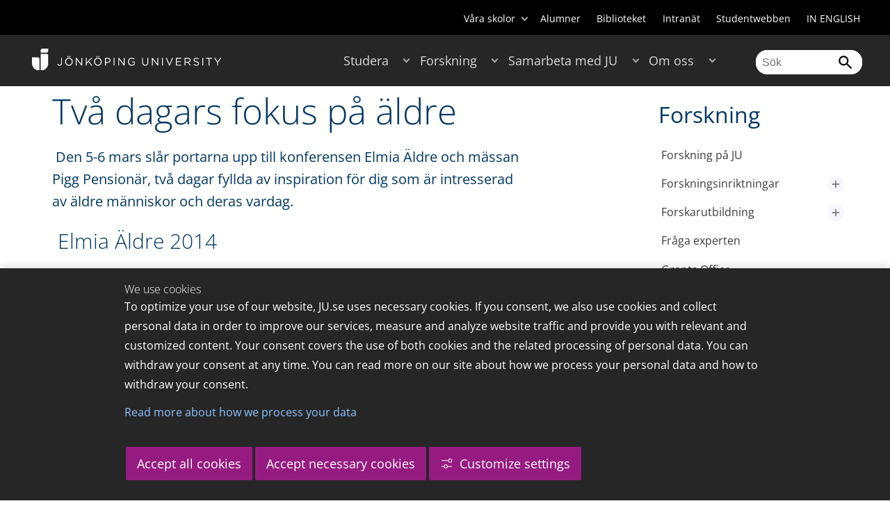

--- FILE ---
content_type: text/html;charset=UTF-8
request_url: https://ju.se/forskning/nyheter/nyhetsarkiv/2014-03-04-tva-dagars-fokus-pa-aldre.html
body_size: 101380
content:
<!DOCTYPE html>
<html lang="sv" class="sv-no-js sv-template-article">
<head>
   <meta charset="UTF-8">
   <script nonce="9f6f7840-f983-11f0-8bf4-6183e6011aa6">(function(c){c.add('sv-js');c.remove('sv-no-js');})(document.documentElement.classList)</script>
   <title>Två dagars fokus på äldre - Jönköping University</title>
   <link rel="preload" href="/sitevision/system-resource/c17110bc08e48b2c98bf7b6d8e9525e307c2ed8c8aefc8a048d526c7c5ebeae2/js/jquery.js" as="script">
   <link rel="preload" href="/sitevision/system-resource/c17110bc08e48b2c98bf7b6d8e9525e307c2ed8c8aefc8a048d526c7c5ebeae2/envision/envision.js" as="script">
   <link rel="preload" href="/sitevision/system-resource/c17110bc08e48b2c98bf7b6d8e9525e307c2ed8c8aefc8a048d526c7c5ebeae2/js/utils.js" as="script">
   <link rel="preload" href="/sitevision/system-resource/c17110bc08e48b2c98bf7b6d8e9525e307c2ed8c8aefc8a048d526c7c5ebeae2/js/portlets.js" as="script">
                  <meta name="company" content="HJ">
                           <meta name="companyName" content="Jönköping University">
                        <meta name="companyHomepage" content="/">
                     <meta name="publishedAt" content="2016-05-27">
                     <meta name="featureSource" content="">
                        <meta name="contentgroup" content="JU">
               <meta name="viewport" content="width=device-width, initial-scale=1, minimum-scale=1, shrink-to-fit=no">
   <meta name="dcterms.identifier" content="http://ju.se">
   <meta name="dcterms.language" content="sv">
   <meta name="dcterms.format" content="text/html">
   <meta name="dcterms.type" content="text">
   <link rel="stylesheet" type="text/css" href="/2.b3cf64012843bc4e2880001270/1765699943504/sitevision-responsive-grids.css">
   <link rel="stylesheet" type="text/css" href="/2.b3cf64012843bc4e2880001270/1765699967727/sitevision-spacing.css">
   
      <link rel="stylesheet" type="text/css" href="/2.b3cf64012843bc4e2880001270/auto/1766597582173/SiteVision.css">
      <link rel="stylesheet" type="text/css" href="/2.b3cf64012843bc4e2880001270/0/1/SiteVision.css">
   <link rel="stylesheet" type="text/css" href="/sitevision/system-resource/c17110bc08e48b2c98bf7b6d8e9525e307c2ed8c8aefc8a048d526c7c5ebeae2/css/portlets.css">
   <link rel="stylesheet" type="text/css" href="/sitevision/system-resource/c17110bc08e48b2c98bf7b6d8e9525e307c2ed8c8aefc8a048d526c7c5ebeae2/envision/envision.css">

      <link rel="stylesheet" type="text/css" href="/2.b3cf64012843bc4e2880001270/91.301f495814c6eac257b79/1765699974005/0/sv-template-asset.css">
         <link rel="stylesheet" type="text/css" href="/webapp-resource/5.22d860b7154e504571c17c61/360.5f87bfec19b1becc2c078c07/1768239781058/webapp-assets.css">
      <link rel="stylesheet" type="text/css" href="/webapp-resource/5.22d860b7154e504571c17c61/360.68da407a19947626c3914ccb/1758300181454/webapp-assets.css">
      <link rel="stylesheet" type="text/css" href="/webapp-resource/5.22d860b7154e504571c17c61/360.77d5e3e919b1beaf49417ec4/1766166185751/webapp-assets.css">
      <link rel="stylesheet" type="text/css" href="/webapp-resource/5.22d860b7154e504571c17c61/360.3d2d468617f823a0f452d5c6/1647873765940/webapp-assets.css">
      <script nonce="9f6f7840-f983-11f0-8bf4-6183e6011aa6">!function(t,e){t=t||"docReady",e=e||window;var n=[],o=!1,c=!1;function d(){if(!o){o=!0;for(var t=0;t<n.length;t++)try{n[t].fn.call(window,n[t].ctx)}catch(t){console&&console.error(t)}n=[]}}function a(){"complete"===document.readyState&&d()}e[t]=function(t,e){if("function"!=typeof t)throw new TypeError("callback for docReady(fn) must be a function");o?setTimeout(function(){t(e)},1):(n.push({fn:t,ctx:e}),"complete"===document.readyState?setTimeout(d,1):c||(document.addEventListener?(document.addEventListener("DOMContentLoaded",d,!1),window.addEventListener("load",d,!1)):(document.attachEvent("onreadystatechange",a),window.attachEvent("onload",d)),c=!0))}}("svDocReady",window);</script>
      <script src="/sitevision/system-resource/c17110bc08e48b2c98bf7b6d8e9525e307c2ed8c8aefc8a048d526c7c5ebeae2/js/jquery.js"></script>
      
	
	
   <meta name="msvalidate.01" content="6C960D71A31F0255B8C4552555699492" />
   <meta name="facebook-domain-verification" content="fxsygecuvld49and9vv0qup8g2m5bg" />
   <meta name="locale" content="sv_SE"/>
<meta name="type" content="sv:article"/>
<meta name="startpage" content="Forskning"/>
<meta name="theme-color" content="#000000">
<meta name="pagename" content="[2014-03-04] Två dagars fokus på äldre - Forskning"/>
<meta name="depth" content="5"/>
   <script nonce="9f6f7840-f983-11f0-8bf4-6183e6011aa6">
      window.sv = window.sv || {};
      sv.UNSAFE_MAY_CHANGE_AT_ANY_GIVEN_TIME_webAppExternals = {};
      sv.PageContext = {
      pageId: '5.22d860b7154e504571c17c61',
      siteId: '2.b3cf64012843bc4e2880001270',
      userIdentityId: '',
      userIdentityReadTimeout: 0,
      userLocale: 'sv_SE',
      dev: false,
      csrfToken: '',
      html5: true,
      useServerSideEvents: false,
      nodeIsReadOnly: false
      };
   </script>
      <script nonce="9f6f7840-f983-11f0-8bf4-6183e6011aa6">!function(){"use strict";var t,n={},e={},i={};function r(t){return n[t]=n[t]||{instances:[],modules:{},bundle:{}},n[t]}document.querySelector("html").classList.add("js");var s={registerBootstrapData:function(t,n,i,r,s){var a,o=e[t];o||(o=e[t]={}),(a=o[i])||(a=o[i]={}),a[n]={subComponents:r,options:s}},registerInitialState:function(t,n){i[t]=n},registerApp:function(n){var e=n.applicationId,i=r(e);if(t){var s={};s[e]=i,s[e].instances=[n],t.start(s)}else i.instances.push(n)},registerModule:function(t){r(t.applicationId).modules[t.path]=t},registerBundle:function(t){r(t.applicationId).bundle=t.bundle},getRegistry:function(){return n},setAppStarter:function(n){t=n},getBootstrapData:function(t){return e[t]},getInitialState:function(t){return i[t]}};window.AppRegistry=s}();</script>
   <link rel="stylesheet" type="text/css" media="screen,print" href="/webapp-files/juwebstyles/0.0.277/ju.css"></link>
   <script src="/webapp-files/juwebstyles/0.0.277/main.js"></script>
   <meta property="og:title" content="Två dagars fokus på äldre" /><meta property="og:url" content="ju.se/forskning/nyheter/nyhetsarkiv/2014-03-04-tva-dagars-fokus-pa-aldre.html" /><meta property="og:description" content="Den 5-6 mars slår portarna upp till konferensen Elmia Äldre och mässan Pigg Pensionär, två dagar fyllda av inspiration för dig som är intresserad av äldre..." /><meta property="og:image" content="" />
   <script type="application/ld+json">{"@context":"https://schema.org/","headline":"Två dagars fokus på äldre","@type":"NewsArticle","datePublished":"2016-05-27T08:51:22","dateModified":"2016-05-27T08:51:21","description":"Den 5-6 mars slår portarna upp till konferensen Elmia Äldre och mässan Pigg Pensionär, två dagar fyllda av inspiration för dig som är intresserad av äldre..."}</script>
   <link href="/webapp-files/juwebstyles/0.0.277/fonts/open-sans-v36-latin-regular.woff2" rel="preload" as="font" crossorigin=""></link><link href="/webapp-files/juwebstyles/0.0.277/fonts/open-sans-v36-latin-300.woff2" rel="preload" as="font" crossorigin=""></link><link href="/webapp-files/juwebstyles/0.0.277/fonts/open-sans-v36-latin-700.woff2" rel="preload" as="font" crossorigin=""></link><link href="/webapp-files/juwebstyles/0.0.277/fonts/MaterialIcons-Regular.woff2" rel="preload" as="font" crossorigin=""></link><link href="/webapp-files/juwebstyles/0.0.277/fonts/MaterialIcons-Regular.ttf" rel="preload" as="font" crossorigin=""></link>
   <link rel="canonical" href="https://ju.se/forskning/nyheter/nyhetsarkiv/2014-03-04-tva-dagars-fokus-pa-aldre.html"/>
   <meta name="description" content="Den 5-6 mars slår portarna upp till konferensen Elmia Äldre och mässan Pigg Pensionär, två dagar fyllda av inspiration för dig som är intresserad av äldre...">
   <meta name="id" content="5.22d860b7154e504571c17c61">
   
        <meta name="rek:pubdate" content="2014-03-04T00:00:00.000Z">
        <meta name="rek:moddate" content="2016-05-27T08:51:21.000Z">
        
   
            <script nonce="9f6f7840-f983-11f0-8bf4-6183e6011aa6">
                window.__rekai = window.__rekai || {};
                window.__rekai.nonce = '9f6f7840-f983-11f0-8bf4-6183e6011aa6';
                window.__rekai.appdata = {
                    uuid: 'b5b9a769',
                    
                    initSvAutoComplete: false,
                    svAutoCompleteToTarget: false,
                    svAutoCompleteQna: false,
                    svAutoCompleteShowAllBtn: false,
                    isDevEnvironment: false,
                    consent: {
                        hasRekaiConsent: false,
                        hasAcceptedRekaiConsent: false,
                        hasPendingUserConsents: true
                    }
                };
            </script>
            
   <script src="https://static.rekai.se/b5b9a769.js" defer></script>
<script>NS_CSM_td=380670129;NS_CSM_pd=275116665;NS_CSM_u="/clm10";NS_CSM_col="AAAAAAWYBGccv9JcyLFCJUJU/vd2T02L+mxmDR7Q/pjDhH8sKd3HA8mloOUKG1kgIrrE+KKHv/4zufPP0RMw6QG41Fig";</script><script type="text/javascript">function sendTimingInfoInit(){setTimeout(sendTimingInfo,0)}function sendTimingInfo(){var wp=window.performance;if(wp){var c1,c2,t;c1=wp.timing;if(c1){var cm={};cm.ns=c1.navigationStart;if((t=c1.unloadEventStart)>0)cm.us=t;if((t=c1.unloadEventEnd)>0)cm.ue=t;if((t=c1.redirectStart)>0)cm.rs=t;if((t=c1.redirectEnd)>0)cm.re=t;cm.fs=c1.fetchStart;cm.dls=c1.domainLookupStart;cm.dle=c1.domainLookupEnd;cm.cs=c1.connectStart;cm.ce=c1.connectEnd;if((t=c1.secureConnectionStart)>0)cm.scs=t;cm.rqs=c1.requestStart;cm.rss=c1.responseStart;cm.rse=c1.responseEnd;cm.dl=c1.domLoading;cm.di=c1.domInteractive;cm.dcls=c1.domContentLoadedEventStart;cm.dcle=c1.domContentLoadedEventEnd;cm.dc=c1.domComplete;if((t=c1.loadEventStart)>0)cm.ls=t;if((t=c1.loadEventEnd)>0)cm.le=t;cm.tid=NS_CSM_td;cm.pid=NS_CSM_pd;cm.ac=NS_CSM_col;var xhttp=new XMLHttpRequest();if(xhttp){var JSON=JSON||{};JSON.stringify=JSON.stringify||function(ob){var t=typeof(ob);if(t!="object"||ob===null){if(t=="string")ob='"'+ob+'"';return String(ob);}else{var n,v,json=[],arr=(ob&&ob.constructor==Array);for(n in ob){v=ob[n];t=typeof(v);if(t=="string")v='"'+v+'"';else if(t=="object"&&v!==null)v=JSON.stringify(v);json.push((arr?"":'"'+n+'":')+String(v));}return(arr?"[":"{")+String(json)+(arr?"]":"}");}};xhttp.open("POST",NS_CSM_u,true);xhttp.send(JSON.stringify(cm));}}}}if(window.addEventListener)window.addEventListener("load",sendTimingInfoInit,false);else if(window.attachEvent)window.attachEvent("onload",sendTimingInfoInit);else window.onload=sendTimingInfoInit;</script></head>
<body class=" sv-responsive sv-theme-JUtheme env-m-around--0">
<div  id="svid10_17f1389d14c4be24ce118b32" class="sv-layout"><div class="sv-vertical sv-layout sv-skip-spacer sv-template-layout" id="svid10_415ba30518d3ac548292a655"><div class="sv-vertical sv-layout sv-skip-spacer sv-template-layout" id="svid93_415ba30518d3ac548292a656"><div class="sv-custom-module sv-marketplace-sitevision-cookie-consent sv-skip-spacer sv-template-portlet
" lang="en" id="svid12_415ba30518d3ac548292a0bf"><div id="Cookiebanner"><!-- Cookie-banner --></div><div data-cid="12.415ba30518d3ac548292a0bf"></div><script nonce="9f6f7840-f983-11f0-8bf4-6183e6011aa6" >AppRegistry.registerBootstrapData('12.415ba30518d3ac548292a0bf','12.415ba30518d3ac548292a0bf','AGNOSTIC_RENDERER');</script><script nonce="9f6f7840-f983-11f0-8bf4-6183e6011aa6">AppRegistry.registerInitialState('12.415ba30518d3ac548292a0bf',{"settings":{"displayType":"bannerBottom","message":"To optimize your use of our website, JU.se uses necessary cookies. If you consent, we also use cookies and collect personal data in order to improve our services, measure and analyze website traffic and provide you with relevant and customized content. Your consent covers the use of both cookies and the related processing of personal data. You can withdraw your consent at any time. You can read more on our site about how we process your personal data and how to withdraw your consent.","settingsSubTitle":"Customize cookie settings","cookiePolicyUri":"/en/about-us/about-the-website/personal-data-processing-at-jonkoping-university-gdpr.html","title":"We use cookies","cookiePolicyLinkText":"Read more about how we process your data","usePolicyPage":true,"manageButtonText":"Hantera cookies","buttonType":"acceptAllAndNecessary","openLinkInNewTab":false,"usePiwikPro":false},"categories":[{"id":"necessary","title":"Necessary cookies","description":"Keeps our services secure and working properly. Therefore, they cannot be deactivated.","hasConsent":true},{"id":"functional","title":"Functional cookies","description":"Functional cookies ensure the proper functioning of the website by enabling basic functions such as page navigation and access to secure areas of the website, etc. The website cannot function properly without these cookies.","hasConsent":false,"cookies":["cookies-functional"]},{"id":"analytics","title":"Analytics cookies","description":"Provides us with information about how our website is used. This enables us to maintain, operate and improve the user experience.","hasConsent":false,"cookies":["cookies-analytics"]},{"id":"marketing","title":"Marketing cookies","description":"Marketing cookies are used to track visitors to the site in order to later deliver relevant and engaging advertisements to the individual user.","hasConsent":false,"cookies":["cookies-advertisement"]}],"displayOptions":{"consentOpen":true,"settingsOpen":false},"baseHeadingLevel":2,"customButtonTexts":{"acceptAllCookies":"Accept all cookies","acceptNecessaryCookies":"Accept necessary cookies","settings":"Settings","saveAndAccept":"Save and accept"},"useCustomButtonTexts":true});</script>
<script nonce="9f6f7840-f983-11f0-8bf4-6183e6011aa6">AppRegistry.registerApp({applicationId:'marketplace.sitevision.cookie-consent|1.11.8',htmlElementId:'svid12_415ba30518d3ac548292a0bf',route:'/',portletId:'12.415ba30518d3ac548292a0bf',locale:'en',defaultLocale:'en',webAppId:'marketplace.sitevision.cookie-consent',webAppVersion:'1.11.8',webAppAopId:'360.5f87bfec19b1becc2c078c07',webAppImportTime:'1768239781058',requiredLibs:{"react":"18.3.1"},childComponentStateExtractionStrategy:'BY_ID'});</script></div>
<div class="sv-custom-module sv-cookie-loader sv-template-portlet
" id="svid12_415ba30518d3ac548292a0bd"><div id="Cookieloader"><!-- Cookie loader --></div><div data-cid="12.415ba30518d3ac548292a0bd"></div><script nonce="9f6f7840-f983-11f0-8bf4-6183e6011aa6" >AppRegistry.registerBootstrapData('12.415ba30518d3ac548292a0bd','12.415ba30518d3ac548292a0bd','AGNOSTIC_RENDERER');</script><script nonce="9f6f7840-f983-11f0-8bf4-6183e6011aa6">AppRegistry.registerInitialState('12.415ba30518d3ac548292a0bd',{"consentCookies":{"necessary":{"identifier":"cookies-necessary","consent":false,"code":""},"functional":{"identifier":"cookies-functional","consent":false,"code":"\u003cscript>\ngtag('consent', 'update', {'functional_storage': 'granted'});\n\u003c/script>"},"analytics":{"identifier":"cookies-analytics","consent":false,"code":"\u003cscript>\ngtag('consent', 'update', {'analytics_storage': 'granted'});\n\u003c/script>"},"advertisement":{"identifier":"cookies-advertisement","consent":false,"code":"\u003cscript>\ngtag('consent', 'update', {'ad_storage': 'granted'});\ngtag('consent', 'update', {'ad_user_data': 'granted'});\ngtag('consent', 'update', {'ad_personalization': 'granted'});\n\u003c/script>"},"other":{"identifier":"cookies-other","consent":false,"code":""}},"initConsent":false,"headScript":"/download/18.7053f2918c76b81504497f/1714984847839/googleTagManagerHead.js","bodyScript":"","reload":true,"hook":true,"debug":false});</script>
<script nonce="9f6f7840-f983-11f0-8bf4-6183e6011aa6">AppRegistry.registerApp({applicationId:'cookie-loader|0.0.3',htmlElementId:'svid12_415ba30518d3ac548292a0bd',route:'/',portletId:'12.415ba30518d3ac548292a0bd',locale:'sv-SE',defaultLocale:'en',webAppId:'cookie-loader',webAppVersion:'0.0.3',webAppAopId:'360.415ba30518d3ac54829d602',webAppImportTime:'1706703109501',requiredLibs:{"react":"17.0.2"}});</script></div>
</div>
</div>
<div class="sv-script-portlet sv-portlet sv-template-portlet
" id="svid12_35c4ac0b1748baca6cc164b5"><div id="Skiplink"><!-- Skip link --></div><nav class="ju-skip-link">
  <a class="ju-skip-link__link" href="#Mittenspalt">Gå till innehållet</a>
  <a class="ju-skip-link__link" href="#Megameny">Gå till huvudmeny</a>
    <a class="ju-skip-link__link" href="#Meny-0">Gå till innehållsmeny</a>   
    <a class="ju-skip-link__link" href="https://ju.se/om-oss/om-webbplatsen/tillganglighet.html">Rapportera fel</a>
</nav></div>
<div role="navigation" aria-label="Top menu" class="sv-vertical sv-layout sv-template-layout" id="svid10_aeca3f3172bba2fe7a2dfa6"><div class="sv-vertical sv-layout ju-top-header sv-skip-spacer sv-template-layout" id="svid93_aeca3f3172bba2fe7a2dfa7"><div role="navigation" aria-label="top navigation" class="sv-fixed-fluid-grid sv-grid-a1200 sv-layout sv-hide-smartphone sv-skip-spacer sv-template-layout" id="svid10_aeca3f3172bba2fe7a2dfa8"><div class="sv-row sv-layout sv-skip-spacer sv-template-layout" id="svid10_aeca3f3172bba2fe7a2dfa9"><div class="sv-layout sv-skip-spacer sv-column-12 sv-template-layout" id="svid10_aeca3f3172bba2fe7a2dfaa"><div class="sv-script-portlet sv-portlet sv-skip-spacer sv-template-portlet
 c55685"  id="svid12_aeca3f3172bba2fe7a2e371"><div id="Verktyg"><!-- Verktyg --></div><div class="ju-schools">   
            <button>Våra skolor</button>
      <ul id="ju-schools-list">
         <li><a href="https://ju.se/om-oss/halsohogskolan.html">Hälsohögskolan</a></li>
         <li><a href="https://ju.se/om-oss/hogskolan-for-larande-och-kommunikation.html">Högskolan för lärande och kommunikation</a></li>
         <li><a href="https://ju.se/om-oss/tekniska-hogskolan.html">Tekniska högskolan</a></li>
         <li><a href="https://ju.se/om-oss/jonkoping-international-business-school.html">Jönköping International Business School</a></li>
         <li><a href="https://ju.se/om-oss/jonkoping-university-enterprise.html">Jönköping University Enterprise</a></li>         
      </ul>      
      </div>
<ul class="ju-tools">
     <li class="sv-inline"><a href="https://ju.se/alumner.html" title="Alumner">Alumner</a></li>
        <li class="sv-inline"><a href="https://ju.se/bibliotek" title="Biblioteket">Biblioteket</a></li>
        <li class="sv-inline"><a href="https://intranet.hj.se/" title="Intranät" target="_blank">Intranät</a></li>
        <li class="sv-inline"><a href="https://ju.se/student.html" title="Studentwebben">Studentwebben</a></li>
        <li class="sv-inline"> <a id="internationallink" hreflang="en" lang="en" href="/en" title="IN ENGLISH">IN ENGLISH</a></li>
  </ul></div>
</div>
</div>
</div>
</div>
</div>
<header class="sv-vertical sv-layout sv-template-layout" id="svid10_aeca3f3172bba2fe7a2e54b"><div class="sv-fixed-fluid-grid sv-grid-a1200 sv-layout sv-skip-spacer sv-template-layout" id="svid10_aeca3f3172bba2fe7a2e527"><div class="sv-row sv-layout sv-skip-spacer sv-template-layout" id="svid10_aeca3f3172bba2fe7a2e528"><div class="sv-vertical sv-layout sv-skip-spacer sv-template-layout" id="svid93_aeca3f3172bba2fe7a2e529"><div class="sv-layout smartphone-column-margins sv-skip-spacer sv-column-3 sv-template-layout" id="svid10_aeca3f3172bba2fe7a2e52a"><div class="sv-vertical sv-layout sv-skip-spacer sv-template-layout" id="svid10_aeca3f3172bba2fe7a2e52b"><div class="sv-script-portlet sv-portlet sv-skip-spacer sv-template-portlet
" id="svid12_aeca3f3172bba2fe7a2e52c"><div id="LogotypScript"><!-- Logotyp Script --></div><a href="https://ju.se/" title="Gå till startsidan" id="ju-logo"><img src="/images/18.1f159f21196f185d27d56208/1748847601071/ju_logo_white.svg" class="sv-noborder sv-svg c99837"  alt="Jönköping University"></a></div>
</div>
</div>
<div class="sv-layout sv-column-7 sv-template-layout c91279"  id="svid10_aeca3f3172bba2fe7a2e52d"><div class="sv-jcrmenu-portlet sv-portlet sv-skip-spacer sv-template-portlet
 c91281"  id="svid12_aeca3f3172bba2fe7a2e52e"><div id="Meny"><!-- Meny --></div><button id="Megameny"></button>







     
    
  
	<nav aria-label="Huvudmeny">
 <ul class="ju-megamenu">
     
  	
    <li class="sv-inline ">
	 	 <a href="https://ju.se/studera.html" class="dummybody c91276" >Studera</a>
	<button aria-expanded="false" aria-label="Expandera undermeny till Studera" title="Expandera undermeny till Studera" class="toggler"></button>		  
        	 <ul>
	 		
		<li class="sv-inline    ">
		    		 		    		    <a href="https://ju.se/studera/valj-utbildning.html" class="dummybody c91276" >Välj utbildning</a>									   
  		   			  <button aria-label="Expandera undermeny till Välj utbildning" title="Expandera undermeny till Välj utbildning" tabindex="-1" class="toggler  "></button>				   
		    	<ul class="extra">
               <li class="ju-hide-desktop">Laddar</li>
         	</ul>
			</li>
	 		
		<li class="sv-inline    ">
		    		 		    		    <a href="https://ju.se/studera/anmalan-och-antagning.html" class="dummybody c91276" >Anmälan och antagning</a>									   
  		   			  <button aria-label="Expandera undermeny till Anmälan och antagning" title="Expandera undermeny till Anmälan och antagning" tabindex="-1" class="toggler  "></button>				   
		    	<ul class="extra">
               <li class="ju-hide-desktop">Laddar</li>
         	</ul>
			</li>
	 		
		<li class="sv-inline    ">
		    		 		    		    <a href="https://ju.se/studera/utlandsstudier.html" class="dummybody c91276" >Utlandsstudier</a>									   
  		   			  <button aria-label="Expandera undermeny till Utlandsstudier" title="Expandera undermeny till Utlandsstudier" tabindex="-1" class="toggler  "></button>				   
		    	<ul class="extra">
               <li class="ju-hide-desktop">Laddar</li>
         	</ul>
			</li>
	 		
		<li class="sv-inline    ">
		    		 		    		    <a href="https://ju.se/studera/bo-och-plugga-i-jonkoping.html" class="dummybody c91276" >Bo och plugga i Jönköping</a>									   
  		   			  <button aria-label="Expandera undermeny till Bo och plugga i Jönköping" title="Expandera undermeny till Bo och plugga i Jönköping" tabindex="-1" class="toggler  "></button>				   
		    	<ul class="extra">
               <li class="ju-hide-desktop">Laddar</li>
         	</ul>
			</li>
	 		
		<li class="sv-inline    ">
		    		 		    		    <a href="https://ju.se/studera/jobb-och-karriar.html" class="dummybody c91276" >Jobb och karriär</a>									   
  		   			  <button aria-label="Expandera undermeny till Jobb och karriär" title="Expandera undermeny till Jobb och karriär" tabindex="-1" class="toggler  "></button>				   
		    	<ul class="extra">
               <li class="ju-hide-desktop">Laddar</li>
         	</ul>
			</li>
	 		
		<li class="sv-inline    ">
		    		 		    		    <a href="https://ju.se/studera/traffa-oss.html" class="dummybody c91276" >Träffa oss</a>									   
  		   			  <button aria-label="Expandera undermeny till Träffa oss" title="Expandera undermeny till Träffa oss" tabindex="-1" class="toggler  "></button>				   
		    	<ul class="extra">
               <li class="ju-hide-desktop">Laddar</li>
         	</ul>
			</li>
	 		
		<li class="sv-inline    ">
		    		 		    		    <a href="https://ju.se/studera/ju-i-sociala-medier.html" class="dummybody c91276" >JU i sociala medier</a>									   
  		   		</li>
	 		
		<li class="sv-inline    ">
		    		 		    		    <a href="https://ju.se/studera/fragor-om-hogre-utbildning.html" class="dummybody c91276" >Frågor om högre utbildning</a>									   
  		   		</li>
	 	 </ul>
      </li>
    
  	
    <li class="sv-inline  active ">
	 	 <a href="https://ju.se/forskning.html" class="dummybody c91276" >Forskning</a>
	<button aria-expanded="false" aria-label="Expandera undermeny till Forskning" title="Expandera undermeny till Forskning" class="toggler"></button>		  
        	 <ul>
	 		
		<li class="sv-inline    ">
		    		 		    		    <a href="https://ju.se/forskning.html" class="dummybody c91276" >Forskning på JU</a>									   
  		   		</li>
	 		
		<li class="sv-inline    ">
		    		 		    		    <a href="https://ju.se/forskning/forskningsinriktningar.html" class="dummybody c91276" >Forskningsinriktningar</a>									   
  		   			  <button aria-label="Expandera undermeny till Forskningsinriktningar" title="Expandera undermeny till Forskningsinriktningar" tabindex="-1" class="toggler  "></button>				   
		    	<ul class="extra">
               <li class="ju-hide-desktop">Laddar</li>
         	</ul>
			</li>
	 		
		<li class="sv-inline    ">
		    		 		    		    <a href="https://ju.se/forskning/forskarutbildning.html" class="dummybody c91276" >Forskarutbildning</a>									   
  		   			  <button aria-label="Expandera undermeny till Forskarutbildning" title="Expandera undermeny till Forskarutbildning" tabindex="-1" class="toggler  "></button>				   
		    	<ul class="extra">
               <li class="ju-hide-desktop">Laddar</li>
         	</ul>
			</li>
	 		
		<li class="sv-inline    ">
		    		 		    		    <a href="https://ju.se/forskning/fraga-experten.html" class="dummybody c91276" >Fråga experten</a>									   
  		   		</li>
	 		
		<li class="sv-inline    ">
		    		 		    		    <a href="https://ju.se/forskning/grants-office.html" class="dummybody c91276" >Grants Office</a>									   
  		   		</li>
	 		
		<li class="sv-inline    ">
		    		 		    		    <a href="https://ju.se/forskning/nyttiggorande-av-forskning--.html" class="dummybody c91276" >Nyttiggörande av forskning  </a>									   
  		   		</li>
	 		
		<li class="sv-inline    ">
		    		 		    		    <a href="https://ju.se/forskning/publikationer.html" class="dummybody c91276" >Publikationer</a>									   
  		   		</li>
	 		
		<li class="sv-inline    ">
		    		 		    		    <a href="https://ju.se/forskning/disputationer.html" class="dummybody c91276" >Disputationer</a>									   
  		   			  <button aria-label="Expandera undermeny till Disputationer" title="Expandera undermeny till Disputationer" tabindex="-1" class="toggler  "></button>				   
		    	<ul class="extra">
               <li class="ju-hide-desktop">Laddar</li>
         	</ul>
			</li>
	 		
		<li class="sv-inline    ">
		    		 		    		    <a href="https://ju.se/om-oss/jobba-pa-ju/hr-strategi-for-forskare.html" class="dummybody c91276" >HR-strategi för forskare</a>									   
  		   		</li>
	 		
		<li class="sv-inline    ">
		    		 		    		    <a href="https://ju.se/portal/vertikals.html" class="dummybody c91276" >Vertikals - vår forskarblogg</a>									   
  		   		</li>
	 	 </ul>
      </li>
    
  	
    <li class="sv-inline ">
	 	 <a href="https://ju.se/samarbeta.html" class="dummybody c91276" >Samarbeta med JU</a>
	<button aria-expanded="false" aria-label="Expandera undermeny till Samarbeta med JU" title="Expandera undermeny till Samarbeta med JU" class="toggler"></button>		  
        	 <ul>
	 		
		<li class="sv-inline    ">
		    		 		    		    <a href="https://ju.se/samarbeta/samarbeta-med-studenter.html" class="dummybody c91276" >Samarbeta med studenter</a>									   
  		   			  <button aria-label="Expandera undermeny till Samarbeta med studenter" title="Expandera undermeny till Samarbeta med studenter" tabindex="-1" class="toggler  "></button>				   
		    	<ul class="extra">
               <li class="ju-hide-desktop">Laddar</li>
         	</ul>
			</li>
	 		
		<li class="sv-inline    ">
		    		 		    		    <a href="https://ju.se/samarbeta/samarbeta-med-forskare.html" class="dummybody c91276" >Samarbeta med forskare</a>									   
  		   			  <button aria-label="Expandera undermeny till Samarbeta med forskare" title="Expandera undermeny till Samarbeta med forskare" tabindex="-1" class="toggler  "></button>				   
		    	<ul class="extra">
               <li class="ju-hide-desktop">Laddar</li>
         	</ul>
			</li>
	 		
		<li class="sv-inline    ">
		    		 		    		    <a href="https://ju.se/samarbeta/samarbetspartners.html" class="dummybody c91276" >Samarbetspartners</a>									   
  		   			  <button aria-label="Expandera undermeny till Samarbetspartners" title="Expandera undermeny till Samarbetspartners" tabindex="-1" class="toggler  "></button>				   
		    	<ul class="extra">
               <li class="ju-hide-desktop">Laddar</li>
         	</ul>
			</li>
	 		
		<li class="sv-inline    ">
		    		 		    		    <a href="https://ju.se/samarbeta/internationella-samarbeten.html" class="dummybody c91276" >Internationella samarbeten</a>									   
  		   			  <button aria-label="Expandera undermeny till Internationella samarbeten" title="Expandera undermeny till Internationella samarbeten" tabindex="-1" class="toggler  "></button>				   
		    	<ul class="extra">
               <li class="ju-hide-desktop">Laddar</li>
         	</ul>
			</li>
	 		
		<li class="sv-inline    ">
		    		 		    		    <a href="https://ju.se/samarbeta/event-och-konferenser.html" class="dummybody c91276" >Event och konferenser</a>									   
  		   			  <button aria-label="Expandera undermeny till Event och konferenser" title="Expandera undermeny till Event och konferenser" tabindex="-1" class="toggler  "></button>				   
		    	<ul class="extra">
               <li class="ju-hide-desktop">Laddar</li>
         	</ul>
			</li>
	 		
		<li class="sv-inline    ">
		    		 		    		    <a href="https://ju.se/studera/valj-utbildning/kompetensutveckling---uppdragsutbildning.html" class="dummybody c91276" >Uppdragsutbildning</a>									   
  		   		</li>
	 		
		<li class="sv-inline    ">
		    		 		    		    <a href="https://ju.se/samarbeta/annonsera-till-studenter.html" class="dummybody c91276" >Annonsera till studenter</a>									   
  		   		</li>
	 		
		<li class="sv-inline    ">
		    		 		    		    <a href="https://ju.se/portal/educate.html" class="dummybody c91276" >EDUCATE - Högskolepedagogiskt centrum</a>									   
  		   		</li>
	 	 </ul>
      </li>
    
  	
    <li class="sv-inline ">
	 	 <a href="https://ju.se/om-oss.html" class="dummybody c91276" >Om oss</a>
	<button aria-expanded="false" aria-label="Expandera undermeny till Om oss" title="Expandera undermeny till Om oss" class="toggler"></button>		  
        	 <ul>
	 		
		<li class="sv-inline    ">
		    		 		    		    <a href="https://ju.se/om-oss/jonkoping-university.html" class="dummybody c91276" >Jönköping University</a>									   
  		   		</li>
	 		
		<li class="sv-inline  indented    ">
		    		 		    		    <a href="https://ju.se/om-oss/halsohogskolan.html" class="dummybody c91276" >Hälsohögskolan</a>									   
  		   			  <button aria-label="Expandera undermeny till Hälsohögskolan" title="Expandera undermeny till Hälsohögskolan" tabindex="-1" class="toggler  "></button>				   
		    	<ul class="extra">
               <li class="ju-hide-desktop">Laddar</li>
         	</ul>
			</li>
	 		
		<li class="sv-inline  indented    ">
		    		 		    		    <a href="https://ju.se/om-oss/hogskolan-for-larande-och-kommunikation.html" class="dummybody c91276" >Högskolan för lärande och kommunikation</a>									   
  		   			  <button aria-label="Expandera undermeny till Högskolan för lärande och kommunikation" title="Expandera undermeny till Högskolan för lärande och kommunikation" tabindex="-1" class="toggler  "></button>				   
		    	<ul class="extra">
               <li class="ju-hide-desktop">Laddar</li>
         	</ul>
			</li>
	 		
		<li class="sv-inline  indented    ">
		    		 		    		    <a href="https://ju.se/om-oss/jonkoping-international-business-school.html" class="dummybody c91276" >Jönköping International Business School</a>									   
  		   			  <button aria-label="Expandera undermeny till Jönköping International Business School" title="Expandera undermeny till Jönköping International Business School" tabindex="-1" class="toggler  "></button>				   
		    	<ul class="extra">
               <li class="ju-hide-desktop">Laddar</li>
         	</ul>
			</li>
	 		
		<li class="sv-inline  indented    ">
		    		 		    		    <a href="https://ju.se/om-oss/tekniska-hogskolan.html" class="dummybody c91276" >Tekniska Högskolan</a>									   
  		   			  <button aria-label="Expandera undermeny till Tekniska Högskolan" title="Expandera undermeny till Tekniska Högskolan" tabindex="-1" class="toggler  "></button>				   
		    	<ul class="extra">
               <li class="ju-hide-desktop">Laddar</li>
         	</ul>
			</li>
	 		
		<li class="sv-inline  indented    ">
		    		 		    		    <a href="https://ju.se/om-oss/jonkoping-university-enterprise.html" class="dummybody c91276" >Jönköping University Enterprise</a>									   
  		   		</li>
	 		
		<li class="sv-inline  indented    ">
		    		 		    		    <a href="https://ju.se/om-oss/hogskoleservice.html" class="dummybody c91276" >Högskoleservice</a>									   
  		   			  <button aria-label="Expandera undermeny till Högskoleservice" title="Expandera undermeny till Högskoleservice" tabindex="-1" class="toggler  "></button>				   
		    	<ul class="extra">
               <li class="ju-hide-desktop">Laddar</li>
         	</ul>
			</li>
	 		
		<li class="sv-inline    ">
		    		 		    		    <a href="https://ju.se/om-oss/organisation-och-ledning.html" class="dummybody c91276" >Organisation och ledning</a>									   
  		   			  <button aria-label="Expandera undermeny till Organisation och ledning" title="Expandera undermeny till Organisation och ledning" tabindex="-1" class="toggler  "></button>				   
		    	<ul class="extra">
               <li class="ju-hide-desktop">Laddar</li>
         	</ul>
			</li>
	 		
		<li class="sv-inline    ">
		    		 		    		    <a href="https://ju.se/om-oss/vision-och-malomraden.html" class="dummybody c91276" >Vision och målområden</a>									   
  		   			  <button aria-label="Expandera undermeny till Vision och målområden" title="Expandera undermeny till Vision och målområden" tabindex="-1" class="toggler  "></button>				   
		    	<ul class="extra">
               <li class="ju-hide-desktop">Laddar</li>
         	</ul>
			</li>
	 		
		<li class="sv-inline    ">
		    		 		    		    <a href="https://ju.se/om-oss/fakta-om-ju.html" class="dummybody c91276" >Fakta om JU</a>									   
  		   			  <button aria-label="Expandera undermeny till Fakta om JU" title="Expandera undermeny till Fakta om JU" tabindex="-1" class="toggler  "></button>				   
		    	<ul class="extra">
               <li class="ju-hide-desktop">Laddar</li>
         	</ul>
			</li>
	 		
		<li class="sv-inline    ">
		    		 		    		    <a href="https://ju.se/om-oss/kontakt-och-press.html" class="dummybody c91276" >Kontakt och press</a>									   
  		   			  <button aria-label="Expandera undermeny till Kontakt och press" title="Expandera undermeny till Kontakt och press" tabindex="-1" class="toggler  "></button>				   
		    	<ul class="extra">
               <li class="ju-hide-desktop">Laddar</li>
         	</ul>
			</li>
	 		
		<li class="sv-inline    ">
		    		 		    		    <a href="https://ju.se/om-oss/jobba-pa-ju.html" class="dummybody c91276" >Jobba på JU</a>									   
  		   			  <button aria-label="Expandera undermeny till Jobba på JU" title="Expandera undermeny till Jobba på JU" tabindex="-1" class="toggler  "></button>				   
		    	<ul class="extra">
               <li class="ju-hide-desktop">Laddar</li>
         	</ul>
			</li>
	 		
		<li class="sv-inline    ">
		    		 		    		    <a href="https://ju.se/om-oss/varumarkesplattform.html" class="dummybody c91276" >Varumärkesplattform</a>									   
  		   			  <button aria-label="Expandera undermeny till Varumärkesplattform" title="Expandera undermeny till Varumärkesplattform" tabindex="-1" class="toggler  "></button>				   
		    	<ul class="extra">
               <li class="ju-hide-desktop">Laddar</li>
         	</ul>
			</li>
	 	 </ul>
      </li>
    
    
	   
	
<li class="sv-inline ju-hide-desktop">
  <a href="#" onclick="$('.toggler',$(this).parent()).click();" class="dummybody">Ingångar</a>		   
	<button title="Expand" class="toggler">			   
	</button>		   
  <ul>
	 <li class="sv-inline"><a href="/alumner.html">Alumner</a></li>
	 <li class="sv-inline"><a href="/bibl">Biblioteket</a></li>
	 <li class="sv-inline"><a href="/student">Student</a></li>
	 <li class="sv-inline"><a href="https://intranet.hj.se">Intranät</a></li>
  </ul>
</li>  
    <li class="sv-inline ju-hide-desktop langswitch">    
              <a id="transeng" href="/en.html" lang="en" hreflang="en">In English</a>
           </li>  
		
</ul>
</nav>
</div>
</div>
<div class="sv-layout sv-column-2 sv-template-layout" id="svid10_aeca3f3172bba2fe7a2e52f"><div class="sv-vertical sv-layout sv-skip-spacer sv-template-layout c91249"  id="svid10_aeca3f3172bba2fe7a2e530"><div class="sv-custom-module sv-sok-dynamic sv-skip-spacer sv-template-portlet
" id="svid12_209e328217fdf3e09b34bc9"><div id="searchwebapp"><!-- search-webapp --></div><div data-cid="2d03daf5-8c71-3bd3-a31b-1afebdc2336d"><script type="text/javascript" src="/webapp-files/5.22d860b7154e504571c17c61/360.6e7d594919903da225c548/1756713726208/main.js">
</script>

<div class="app">

</div></div><script nonce="9f6f7840-f983-11f0-8bf4-6183e6011aa6">AppRegistry.registerBootstrapData('12.209e328217fdf3e09b34bc9','2d03daf5-8c71-3bd3-a31b-1afebdc2336d','main',[],undefined);</script><script nonce="9f6f7840-f983-11f0-8bf4-6183e6011aa6">AppRegistry.registerInitialState('12.209e328217fdf3e09b34bc9',{"locale":"sv","staff":"show","params":{},"template":"ajax3","facets":{"current":{"company.keyword":[],"contentgroup.keyword":[],"type.keyword":[]},"default":{"company.keyword":[],"contentgroup.keyword":[],"type.keyword":[]}},"config":{"title":"","locale":"sv","searchpage":"/sok.html","enSearchPage":"/en/search.html"},"searchurl":{"/search":"/appresource/5.22d860b7154e504571c17c61/12.209e328217fdf3e09b34bc9/search","/person":"/appresource/5.22d860b7154e504571c17c61/12.209e328217fdf3e09b34bc9/person","/ajax":"/appresource/5.22d860b7154e504571c17c61/12.209e328217fdf3e09b34bc9/ajax","/related":"/appresource/5.22d860b7154e504571c17c61/12.209e328217fdf3e09b34bc9/related"},"route":"/"});</script>
<script nonce="9f6f7840-f983-11f0-8bf4-6183e6011aa6">AppRegistry.registerApp({applicationId:'sok-dynamic|0.0.30',htmlElementId:'svid12_209e328217fdf3e09b34bc9',route:'/',portletId:'12.209e328217fdf3e09b34bc9',locale:'sv-SE',defaultLocale:'en',webAppId:'sok-dynamic',webAppVersion:'0.0.30',webAppAopId:'360.6e7d594919903da225c548',webAppImportTime:'1756713726208',requiredLibs:{},childComponentStateExtractionStrategy:'BY_ID'});</script></div>
</div>
</div>
</div>
</div>
</div>
</header>
<main class="sv-vertical sv-layout sv-template-layout c91235"  id="svid10_17f1389d14c4be24ce118b34"><div class="sv-vertical sv-layout sv-skip-spacer sv-template-layout c55667"  id="svid10_301f495814c6eac257bf851"><div class="sv-vertical sv-layout sv-skip-spacer sv-template-layout" id="svid10_29ebc254170aa82c5bd508e"><div class="sv-vertical sv-layout sv-skip-spacer sv-template-layout" id="svid93_29ebc254170aa82c5bd508f"><div class="sv-custom-module sv-feature-webapp sv-skip-spacer sv-template-portlet
 c91261"  id="svid12_3d2d468617f823a0f452cdc3"><div id="featurewebapp"><!-- feature-webapp --></div><div data-cid="faefd1e6-ec07-0a59-9926-bc64b6f12e86"></div><script nonce="9f6f7840-f983-11f0-8bf4-6183e6011aa6">AppRegistry.registerBootstrapData('12.3d2d468617f823a0f452cdc3','faefd1e6-ec07-0a59-9926-bc64b6f12e86','main',[],undefined);</script><script nonce="9f6f7840-f983-11f0-8bf4-6183e6011aa6">AppRegistry.registerInitialState('12.3d2d468617f823a0f452cdc3',{"page":null,"image":false,"featuretext":"","route":"/"});</script>
<script nonce="9f6f7840-f983-11f0-8bf4-6183e6011aa6">AppRegistry.registerApp({applicationId:'feature-webapp|0.0.2',htmlElementId:'svid12_3d2d468617f823a0f452cdc3',route:'/',portletId:'12.3d2d468617f823a0f452cdc3',locale:'sv-SE',defaultLocale:'en',webAppId:'feature-webapp',webAppVersion:'0.0.2',webAppAopId:'360.3d2d468617f823a0f452d5c6',webAppImportTime:'1647873765940',requiredLibs:{},childComponentStateExtractionStrategy:'BY_ID'});</script></div>
</div>
</div>
<div class="sv-script-portlet sv-portlet sv-template-portlet
" id="svid12_3338e021505bc9159a14de9"><div id="EmergencyInformation"><!-- Emergency Information --></div>   <style>
      .importantInfo {
         padding:10px;
         text-align:center;
      }

      .importantInfo > .container {
         max-width:1200px;
         margin:auto;
         text-align:left;
         background-color: white;
         padding: 20px;      
         margin:0 auto 20px auto;
         border: 1px solid #989898;      
      }

      .importantInfo > .container.emergency {
         border-left:20px solid red;
      }   

      .importantInfo > .container.warning {
         border-left:20px solid #ffbe00;
      }   

      .importantInfo > .container.notice {
         border-left:20px solid #006dff;
      }
   </style>


   </div>
</div>
<div id="svid94_17f1389d14c4be24ce118bdf"><div class="sv-vertical sv-layout sv-skip-spacer sv-template-layout c91252"  id="svid10_5ac22d315b4aac3506dd7b"><div class="sv-vertical sv-layout sv-skip-spacer sv-template-layout c91243"  id="svid10_7667ac871722189f922d29e"><div class="sv-script-portlet sv-portlet sv-skip-spacer sv-template-portlet
 c91240"  id="svid12_3250cc5e14d2de113be126ec"><div id="Brodsmulor"><!-- Brödsmulor --></div><nav id="ju-breadcrumbs" class="ju-breadcrumbs c91232" aria-label="Breadcrumbs"  >
  <ol>
    <li>     
              <a class="normal" href="/">Hem</a>

     </li>
        <li>
      
      
      <a href="/forskning.html" class="normal">Forskning</a>
    </li>
        <li>
      
      
      <a href="/forskning/nyheter.html" class="normal">Nyheter</a>
    </li>
         
    <li>
                
     </li>
  </ol>
</nav>

</div>
</div>
<div class="sv-fixed-fluid-grid sv-grid-a1200 sv-layout sv-template-layout c91263"  id="svid10_17f1389d14c4be24ce118bef"><div class="sv-layout sv-skip-spacer sv-column-7 sv-template-layout" id="svid10_17f1389d14c4be24ce118bf1"><div class="sv-vertical sv-layout sv-skip-spacer sv-template-layout" id="svid10_301f495814c6eac257b69"><div id="svid94_301f495814c6eac257b80"><div class="sv-vertical sv-layout sv-skip-spacer sv-template-layout" id="svid10_301f495814c6eac257b81"><div id="svid94_22d860b7154e504571c17c68" class="pagecontent sv-layout"><div id="Mittenspalt"><!-- Mittenspalt --></div><div class="sv-text-portlet sv-use-margins sv-skip-spacer" id="svid12_22d860b7154e504571c17c69"><div id="Rubrik"><!-- Rubrik --></div><div class="sv-text-portlet-content"><h1 class="heading-1" id="h-Tvadagarsfokuspaaldre">Två dagars fokus på äldre</h1></div></div>
<div class="sv-text-portlet sv-use-margins" id="svid12_22d860b7154e504571c17c6a"><div id="Ingress"><!-- Ingress --></div><div class="sv-text-portlet-content"><p class="preamble"> Den 5-6 mars slår portarna upp till konferensen Elmia Äldre och mässan Pigg Pensionär, två dagar fyllda av inspiration för dig som är intresserad av äldre människor och deras vardag.</p></div></div>
<div class="sv-text-portlet sv-use-margins" id="svid12_22d860b7154e504571c17c6b"><div id="Innehall"><!-- Innehåll --></div><div class="sv-text-portlet-content"><h2 class="heading-2" id="h-ElmiaAldre2014"> Elmia Äldre 2014 <br></h2><p class="normal"> Konferensen inleds med en föreläsning av Eva Nilsson Bågenholm, nationell samordnare vid Socialdepartementet och invigs av barn- och äldreminister Maria Larsson.  På torsdagen avslutas konferensen med en föreläsning med författaren Sara Beischer som fick årets Äldreomsorgspris 2012. </p><p class="normal"> - Programmet är fullt med spännande, inspirerande och lustfyllda föreläsningar och seminarier om allt från teknik för aktiva seniorer till körbeteende hos äldre och betydelsen av att ha ett socialt stöd. Det finns något för alla, de äldre själva, anhöriga och personer som professionellt arbetar med äldre, berättar Marie Ernsth Bravell, Institutet för Gerontologi, Hälsohögskolan, som arrangerar konferensen tillsammans med Elmia. </p><p class="normal"> På mässan får du möjlighet att provsmaka Leif Mannerströms mat som är speciellt tillagad för äldre. Du kan också se vad som kan sätta guldkant på vardagen för äldre, eller bara göra den lite smidigare. Stefan Einhorn och Cirkus Cirkör är några du kan träffa under dagarna. </p><p class="normal"><a title=" (länk till annan webbplats, öppnas i nytt fönster)" href="http://www.elmia.se/aldre/"> All information om Elmia äldre hittar du här </a></p><p class="normal"><br></p><p class="normal"> För ytterligare information kontakta; <br> Marie Ernsth Bravell <br> Tel: 036-101312 <br> Mobil: 070-518 85 93 <br> E-mail: <a href="erma@hhj.hj.se"> erma@hhj.hj.se </a></p></div></div>
</div><div class="sv-script-portlet sv-portlet sv-hide-smartphone sv-skip-spacer sv-template-portlet
 c91253"  id="svid12_22d860b7154e504571c1ceaa"><div id="datescriptejsmartphone"><!-- datescript (ej smartphone) --></div><div class="c91294">2014-03-04</div></div>
</div>
<div class="sv-vertical sv-layout sv-template-layout" id="svid10_2917540815ff08122482e03e"><div class="sv-vertical sv-layout sv-skip-spacer sv-template-layout" id="svid93_2917540815ff08122482e048"></div>
</div>
<div class="sv-custom-module sv-marketplace-sitevision-toTop sv-template-portlet
" id="svid12_688744571947dd098002c10b"><div id="Tilltoppen"><!-- Till toppen --></div><div data-cid="12.688744571947dd098002c10b"></div><script nonce="9f6f7840-f983-11f0-8bf4-6183e6011aa6" >AppRegistry.registerBootstrapData('12.688744571947dd098002c10b','12.688744571947dd098002c10b','AGNOSTIC_RENDERER');</script><script nonce="9f6f7840-f983-11f0-8bf4-6183e6011aa6">AppRegistry.registerInitialState('12.688744571947dd098002c10b',{"color":"brand","icon":"angleBoldUp","distanceToShowIcon":"200","position":"right","size":"small","visibleInMobile":true,"useLabel":true,"borderRadius":"borderRound"});</script>
<script nonce="9f6f7840-f983-11f0-8bf4-6183e6011aa6">AppRegistry.registerApp({applicationId:'marketplace.sitevision.toTop|2.1.1',htmlElementId:'svid12_688744571947dd098002c10b',route:'/',portletId:'12.688744571947dd098002c10b',locale:'sv-SE',defaultLocale:'en',webAppId:'marketplace.sitevision.toTop',webAppVersion:'2.1.1',webAppAopId:'360.77d5e3e919b1beaf49417ec4',webAppImportTime:'1766166185751',requiredLibs:{"react":"18.3.1"},childComponentStateExtractionStrategy:'BY_ID'});</script></div>
</div></div>
<div class="sv-vertical sv-layout sv-hide-smartphone sv-template-layout c91234"  id="svid10_2e5becb214cbba314bbb699"><div class="sv-script-portlet sv-portlet sv-skip-spacer sv-template-portlet
" id="svid12_451ade7415125129abdb1ca9"><div id="Script"><!-- Script --></div><div class="shareicons">
   <a class="facebookShare" onclick="ga('send', 'event', 'shareClick', 'Facebook', 'http://ju.se/forskning/nyheter/nyhetsarkiv/2014-03-04-tva-dagars-fokus-pa-aldre.html');" href="https://facebook.com/sharer/sharer.php?u=http://ju.se/forskning/nyheter/nyhetsarkiv/2014-03-04-tva-dagars-fokus-pa-aldre.html"><img width="42" height="42" alt="Share this page on Facebook" src="/images/18.451ade7415125129abdad177/1450093130247/sharefacebook.png"></img></a>
   <a class="twitterShare" onclick="ga('send', 'event', 'shareClick', 'Twitter', 'http://ju.se/forskning/nyheter/nyhetsarkiv/2014-03-04-tva-dagars-fokus-pa-aldre.html');" href="https://twitter.com/share?url=http://ju.se/forskning/nyheter/nyhetsarkiv/2014-03-04-tva-dagars-fokus-pa-aldre.html"><img width="42" height="42"  alt="Share this page on Twitter" src="/images/18.451ade7415125129abdad1f7/1450093545178/sharetwitter.png"></img></a>   
   <a class="linkedInShare" onclick="ga('send', 'event', 'shareClick', 'LinkedIn', 'http://ju.se/forskning/nyheter/nyhetsarkiv/2014-03-04-tva-dagars-fokus-pa-aldre.html');" href="https://www.linkedin.com/shareArticle?mini=true&url=http://ju.se/forskning/nyheter/nyhetsarkiv/2014-03-04-tva-dagars-fokus-pa-aldre.html"><img width="42" height="42"  alt="Share this page on LinkedIn" src="/images/18.1ae6dae916e692176de11645/1574065222581/sharelinkedin.png"></img></a>
	<a class="mailShare" onclick="ga('send', 'event', 'shareClick', 'Mail', 'http://ju.se/forskning/nyheter/nyhetsarkiv/2014-03-04-tva-dagars-fokus-pa-aldre.html');" href="mailto:?body=http://ju.se/forskning/nyheter/nyhetsarkiv/2014-03-04-tva-dagars-fokus-pa-aldre.html"><img width="42" height="42"  alt="Share this page through mail" src="/images/18.451ade7415125129abdad26e/1450094351891/sharemail.png"></img></a>
   <a class="printShare" onclick="ga('send', 'event', 'shareClick', 'Print', 'http://ju.se/forskning/nyheter/nyhetsarkiv/2014-03-04-tva-dagars-fokus-pa-aldre.html');window.print();" href="#"><img width="42" height="42"  alt="Print this page" src="/images/18.451ade7415125129abdad26f/1450094356470/shareprinter.png"></img></a>
</div>
</div>
</div>
</div>
<div role="navigation" aria-label="Side menu" class="sv-layout smartphone100 sv-column-3 sv-template-layout" id="svid10_301f495814c6eac257b40"><div class="sv-script-portlet sv-portlet sv-skip-spacer sv-template-portlet
" id="svid12_17f1389d14c4be24ce118bf2"><div id="Meny-0"><!-- Meny --></div><aside aria-label="Sidonavigation">
  <div id="ju-sidemenu">
             <a href="https://ju.se/forskning.html" class="heading-2">Forskning</a>
                   <ul id="nav-Forskning1283878"><li class="empty"><div><a href="https://ju.se/forskning.html">Forskning på JU</a></div></li><li class=""><div><a href="https://ju.se/forskning/forskningsinriktningar.html">Forskningsinriktningar</a><button aria-label="Expandera undermeny till Forskningsinriktningar" title="Expandera undermeny till Forskningsinriktningar" aria-expanded="false" class="toggler" aria-controls="nav-Forskningsinriktningar123614"></button></div><ul id="nav-Forskningsinriktningar123614"><li class="empty"><div><a href="https://ju.se/en/research/research-groups/cefeo.html">Centre for Family Entrepreneurship and Ownership (CeFEO)</a></div></li><li class=""><div><a href="https://ju.se/forskning/forskningsinriktningar/child.html">CHILD</a><button aria-label="Expandera undermeny till CHILD" title="Expandera undermeny till CHILD" aria-expanded="false" class="toggler" aria-controls="nav-CHILD1320053"></button></div><ul id="nav-CHILD1320053"><li class=""><div><a href="https://ju.se/forskning/forskningsinriktningar/child/om-oss.html">Om oss</a><button aria-label="Expandera undermeny till Om oss" title="Expandera undermeny till Om oss" aria-expanded="false" class="toggler" aria-controls="nav-Om-oss1320056"></button></div><ul id="nav-Om-oss1320056"><li class=""><div><a href="https://ju.se/forskning/forskningsinriktningar/child/omoss/nyheter.4.1955885e12ac2d542d2800011836.html">Nyheter</a><button aria-label="Expandera undermeny till Nyheter" title="Expandera undermeny till Nyheter" aria-expanded="false" class="toggler" aria-controls="nav-Nyheter1813"></button></div><ul id="nav-Nyheter1813"><li class="empty"><div><a href="https://ju.se/forskning/forskningsinriktningar/child/omoss/nyheter/arkiveradenyheter.4.36cc45d41789b9e7fd3ec39.html">Arkiverade nyheter</a></div></li><li class="empty"><div><a href="https://ju.se/forskning/forskningsinriktningar/child/omoss/nyheter/childisocialamedier.4.76ff8d67184948d2bff12367.html">CHILD i sociala medier</a></div></li></ul></li></ul></li><li class="empty"><div><a href="https://ju.se/forskning/forskningsinriktningar/child/aktiviteter.html">Aktiviteter</a></div></li><li class="empty"><div><a href="https://ju.se/forskning/forskningsinriktningar/child/forskare.html">Forskare</a></div></li><li class="empty"><div><a href="https://ju.se/forskning/forskningsinriktningar/child/forskningsprojekt.html">Forskningsprojekt</a></div></li><li class="empty"><div><a href="https://ju.se/forskning/forskningsinriktningar/child/publikationer.html">Publikationer</a></div></li><li class=""><div><a href="https://ju.se/forskning/forskningsinriktningar/child/samverkan-och-inkluderande-forskning.html">Samverkan och inkluderande forskning</a><button aria-label="Expandera undermeny till Samverkan och inkluderande forskning" title="Expandera undermeny till Samverkan och inkluderande forskning" aria-expanded="false" class="toggler" aria-controls="nav-Samverkan-och-inkluderande-forskning1320897"></button></div><ul id="nav-Samverkan-och-inkluderande-forskning1320897"><li class="empty"><div><a href="https://ju.se/forskning/forskningsinriktningar/child/samverkan-och-inkluderande-forskning/langvariga-forskningssamarbeten-med-universitet-och-i-projektomraden.html">Långvariga forskningssamarbeten med universitet och i projektområden</a></div></li><li class="empty"><div><a href="https://ju.se/forskning/forskningsinriktningar/child/samverkan-och-inkluderande-forskning/eu-program.html">EU-program</a></div></li><li class="empty"><div><a href="https://ju.se/forskning/forskningsinriktningar/child/samverkan-och-inkluderande-forskning/forskarskola-i-specialpedagogik-med-inriktning-pa-tidiga-insatser-i-larandemiljoer.html">Forskarskola i specialpedagogik med inriktning på tidiga insatser i lärandemiljöer</a></div></li><li class="empty"><div><a href="https://ju.se/forskning/forskningsinriktningar/child/samverkan-och-inkluderande-forskning/karta-over-internationella-samarbeten.html">Karta över internationella samarbeten</a></div></li><li class="empty"><div><a href="https://ju.se/forskning/forskningsinriktningar/child/samverkan-och-inkluderande-forskning/samarbete-med-den-offentliga-sektorn.html">Samarbete med den offentliga sektorn</a></div></li><li class="empty"><div><a href="https://ju.se/forskning/forskningsinriktningar/child/samverkan-och-inkluderande-forskning/samarbete-med-linkopings-universitet-och-orebro-universitet.html">Samarbete med Linköpings Universitet och Örebro Universitet</a></div></li><li class=""><div><a href="https://ju.se/forskning/forskningsinriktningar/child/samverkan-och-inkluderande-forskning/inkluderande-forskning.html">Inkluderande forskning</a><button aria-label="Expandera undermeny till Inkluderande forskning" title="Expandera undermeny till Inkluderande forskning" aria-expanded="false" class="toggler" aria-controls="nav-Inkluderande-forskning1321135"></button></div><ul id="nav-Inkluderande-forskning1321135"><li class="empty"><div><a href="https://ju.se/forskning/forskningsinriktningar/child/samverkan-och-inkluderande-forskning/inkluderande-forskning/process-for-inkluderande-forskning-inom-child.html">Process för inkluderande forskning inom CHILD</a></div></li><li class="empty"><div><a href="https://ju.se/forskning/forskningsinriktningar/child/samverkan-och-inkluderande-forskning/inkluderande-forskning/barns-rattigheter.html">Barns rättigheter</a></div></li><li class="empty"><div><a href="https://ju.se/forskning/forskningsinriktningar/child/samverkan-och-inkluderande-forskning/inkluderande-forskning/praktisk-guide-1-involvera-barn-och-familjer-som-forskningsdeltagare.html">Praktisk guide 1: Involvera barn och familjer som forskningsdeltagare</a></div></li><li class="empty"><div><a href="https://ju.se/forskning/forskningsinriktningar/child/samverkan-och-inkluderande-forskning/inkluderande-forskning/praktisk-guide-2-rad-till-forskningsgrupper-dar-barn-och-familj-deltar.html">Praktisk guide 2: Råd till forskningsgrupper där barn och familj deltar</a></div></li><li class="empty"><div><a href="https://ju.se/forskning/forskningsinriktningar/child/samverkan-och-inkluderande-forskning/inkluderande-forskning/praktisk-guide-3-samarbete-med-barn-och-familjer-genom-referensgrupper.html">Praktisk guide 3: Samarbete med barn och familjer genom referensgrupper</a></div></li><li class="empty"><div><a href="https://ju.se/forskning/forskningsinriktningar/child/samverkan-och-inkluderande-forskning/inkluderande-forskning/praktiskt-guide-4-att-aterkoppla-forskningsresultat-till-barn-och-deras-familjer.html">Praktiskt guide 4: Att återkoppla forskningsresultat till barn och deras familjer</a></div></li><li class="empty"><div><a href="https://ju.se/forskning/forskningsinriktningar/child/samverkan-och-inkluderande-forskning/inkluderande-forskning/praktisk-guide-5-rekrytera-barn-som-forskningsdeltagare-i-longitudinella-studier.html">Praktisk guide 5: Rekrytera barn som forskningsdeltagare i longitudinella studier</a></div></li><li class="empty"><div><a href="https://ju.se/forskning/forskningsinriktningar/child/samverkan-och-inkluderande-forskning/inkluderande-forskning/praktisk-guide-6-utvardering-av-forskningsresultat-och-konsekvenser.html">Praktisk guide 6: Utvärdering av forskningsresultat och konsekvenser</a></div></li><li class="empty"><div><a href="https://ju.se/forskning/forskningsinriktningar/child/samverkan-och-inkluderande-forskning/inkluderande-forskning/praktisk-guide-7-spridning-och-anvandning-av-forskningsresultat.html">Praktisk guide 7: Spridning och användning av forskningsresultat</a></div></li><li class="empty"><div><a href="https://ju.se/forskning/forskningsinriktningar/child/samverkan-och-inkluderande-forskning/inkluderande-forskning/praktisk-guide-8-att-presentera-resultatet.html">Praktisk guide 8: Att presentera resultatet</a></div></li><li class="empty"><div><a href="https://ju.se/forskning/forskningsinriktningar/child/samverkan-och-inkluderande-forskning/inkluderande-forskning/checklistor-inkluderande-forskning.html">Checklistor Inkluderande forskning</a></div></li></ul></li></ul></li></ul></li><li class=""><div><a href="https://ju.se/forskning/forskningsinriktningar/encell---det-livslanga-larandet.html">Encell - det livslånga lärandet</a><button aria-label="Expandera undermeny till Encell - det livslånga lärandet" title="Expandera undermeny till Encell - det livslånga lärandet" aria-expanded="false" class="toggler" aria-controls="nav-Encell---det-livslånga-lärandet519"></button></div><ul id="nav-Encell---det-livslånga-lärandet519"><li class=""><div><a href="https://ju.se/forskning/forskningsinriktningar/encell---det-livslanga-larandet/teman.html">Teman</a><button aria-label="Expandera undermeny till Teman" title="Expandera undermeny till Teman" aria-expanded="false" class="toggler" aria-controls="nav-Teman1301999"></button></div><ul id="nav-Teman1301999"><li class="empty"><div><a href="https://ju.se/forskning/forskningsinriktningar/encell---det-livslanga-larandet/teman/livslangt-larande-for-ett-hallbart-arbetsliv.html">Livslångt lärande för ett hållbart arbetsliv</a></div></li><li class="empty"><div><a href="https://ju.se/forskning/forskningsinriktningar/encell---det-livslanga-larandet/teman/bildning-och-social-hallbarhet.html">Bildning och social hållbarhet</a></div></li></ul></li></ul></li><li class=""><div><a href="https://ju.se/forskning/forskningsinriktningar/geronet.html">GeroNet</a><button aria-label="Expandera undermeny till GeroNet" title="Expandera undermeny till GeroNet" aria-expanded="false" class="toggler" aria-controls="nav-GeroNet1308676"></button></div><ul id="nav-GeroNet1308676"><li class="empty"><div><a href="https://ju.se/forskning/forskningsinriktningar/geronet/kommande-natverkstraff.html">Kommande nätverksträff</a></div></li></ul></li><li class="empty"><div><a href="https://ju.se/center/ja.html">Jönköping Academy</a></div></li><li class="empty"><div><a href="https://ju.se/en/research/research-groups/mmtc.html">Media Management and Transformation Centre (MMTC)</a></div></li><li class="empty"><div><a href="https://ju.se/forskning/forskningsinriktningar/medie--och-kommunikationsvetenskap.html">Medie- och kommunikationsvetenskap</a></div></li><li class="empty"><div><a href="https://ju.se/forskning/forskningsinriktningar/net-work.html">net-WORK</a></div></li><li class="empty"><div><a href="https://ju.se/forskning/forskningsinriktningar/next-generation.html">Next Generation</a></div></li><li class=""><div><a href="https://ju.se/forskning/forskningsinriktningar/sihw.html">SIHW</a><button aria-label="Expandera undermeny till SIHW" title="Expandera undermeny till SIHW" aria-expanded="false" class="toggler" aria-controls="nav-SIHW1305714"></button></div><ul id="nav-SIHW1305714"><li class="empty"><div><a href="https://ju.se/forskning/forskningsinriktningar/sihw/om-oss.html">Om oss</a></div></li><li class="empty"><div><a href="https://ju.se/forskning/forskningsinriktningar/sihw/pagaende-aktiviteter.html">Pågående aktiviteter</a></div></li><li class="empty"><div><a href="https://ju.se/forskning/forskningsinriktningar/sihw/samverkan.html">Samverkan</a></div></li><li class=""><div><a href="https://ju.se/forskning/forskningsinriktningar/sihw/vald-i-nara-relationer.html">Våld i nära relationer</a><button aria-label="Expandera undermeny till Våld i nära relationer" title="Expandera undermeny till Våld i nära relationer" aria-expanded="false" class="toggler" aria-controls="nav-Våld-i-nära-relationer1323412"></button></div><ul id="nav-Våld-i-nära-relationer1323412"><li class="empty"><div><a href="https://ju.se/forskning/forskningsinriktningar/sihw/vald-i-nara-relationer/studenters-perspektiv-da-det-galler-vald-i-nara-relation-och-mans-vald-mot-kvinnor.html">Studenters perspektiv då det gäller våld i nära relation och mäns våld mot kvinnor</a></div></li><li class="empty"><div><a href="https://ju.se/forskning/forskningsinriktningar/sihw/vald-i-nara-relationer/ungdomars-upplevelser-av-trygghet-och-otrygghet-i-digitala-medier.html">Ungdomars upplevelser av trygghet och otrygghet i digitala medier</a></div></li></ul></li><li class=""><div><a href="https://ju.se/forskning/forskningsinriktningar/sihw/aldre-och-aldrande.html">Äldre och Åldrande</a><button aria-label="Expandera undermeny till Äldre och Åldrande" title="Expandera undermeny till Äldre och Åldrande" aria-expanded="false" class="toggler" aria-controls="nav-Äldre-och-Åldrande1323413"></button></div><ul id="nav-Äldre-och-Åldrande1323413"><li class="empty"><div><a href="https://ju.se/forskning/forskningsinriktningar/sihw/aldre-och-aldrande/daily-bpsd---a-digital-tool-for-individualized-daily-monitoring-of-bpsd-in-nursing-homes.html">Daily-BPSD - a digital tool for individualized, daily monitoring of BPSD in nursing homes</a></div></li><li class="empty"><div><a href="https://ju.se/forskning/forskningsinriktningar/sihw/aldre-och-aldrande/heat---climate-game-changers---gamification-for-the-empowerment-to-adapt-to-climate-change.html">HEAT – Climate Game Changers - Gamification for the empowerment to adapt to climate change</a></div></li><li class="empty"><div><a href="https://ju.se/forskning/forskningsinriktningar/sihw/aldre-och-aldrande/heat---varmeboljors-inverkan-pa-aldre-personers-halsa-och-valbefinnande-erfarenheter-och-adaptiva-strategier-for-utomhusaktiviteter-i-stadsmiljo.html">HEAT - Värmeböljors inverkan på äldre personers hälsa och välbefinnande: Erfarenheter och adaptiva strategier för utomhusaktiviteter i stadsmiljö</a></div></li><li class="empty"><div><a href="https://ju.se/forskning/forskningsinriktningar/sihw/aldre-och-aldrande/hur-anvander-personer-med-demenssjukdom-sociala-medier-en-beskrivande-studie-av-avsikt-och-innehall.html">Hur använder personer med demenssjukdom sociala medier? En beskrivande studie av avsikt och innehåll</a></div></li><li class="empty"><div><a href="https://ju.se/forskning/forskningsinriktningar/sihw/aldre-och-aldrande/hur-ar-varden-och-omsorgen-organiserad-for-yngre-personer-med-demenssjukdom.html">Hur är vården och omsorgen organiserad för yngre personer med demenssjukdom?</a></div></li><li class="empty"><div><a href="https://ju.se/forskning/forskningsinriktningar/sihw/aldre-och-aldrande/plats-for-god-och-nara-vard-pa-sarskilda-boenden---vardagsliv-och-vardpraktiker.html">Plats för God och Nära Vård på särskilda boenden – vardagsliv och vårdpraktiker</a></div></li><li class="empty"><div><a href="https://ju.se/forskning/forskningsinriktningar/sihw/aldre-och-aldrande/rehome---utvardering-av-hemrehabilitering-for-aldre-personer-med-realist-evaluation-design.html">Re@home - Utvärdering av hemrehabilitering for äldre personer: med realist evaluation design</a></div></li><li class="empty"><div><a href="https://ju.se/forskning/forskningsinriktningar/sihw/aldre-och-aldrande/stress-across-the-life-course-and-late-life-cognitive-and-physical-function-old.html">Stress across the life course and late-life cognitive and physical function old</a></div></li><li class="empty"><div><a href="https://ju.se/forskning/forskningsinriktningar/sihw/aldre-och-aldrande/stress-under-livet-och-dess-samband-med-psykisk-halsa-och-ensamhet-i-hog-alder.html">Stress under livet och dess samband med psykisk hälsa och ensamhet i hög ålder</a></div></li><li class="empty"><div><a href="https://ju.se/forskning/forskningsinriktningar/sihw/aldre-och-aldrande/sarskilda-boenden-som-teknologiska-habitat---digital-teknik-som-stod-for-medborgerlighet-delaktighet-och-vardighet-for-aldre-som-bor-pa-sarskilda-boenden.html">Särskilda boenden som teknologiska habitat – digital teknik som stöd för medborgerlighet, delaktighet och värdighet för äldre som bor på särskilda boenden</a></div></li><li class="empty"><div><a href="https://ju.se/forskning/forskningsinriktningar/sihw/aldre-och-aldrande/somnhalsan-hos-aldre-personer-med-hemsjukvard.html">Sömnhälsan hos äldre personer med hemsjukvård</a></div></li><li class="empty"><div><a href="https://ju.se/forskning/forskningsinriktningar/sihw/aldre-och-aldrande/utveckling-av-kunskap-om-hur-vardagsliv-vard-och-omsorg-och-den-fysiska-miljon-hanger-samman---ett-nytt-ramverk-for-att-forbattra-utformningen-av-sarskilda-boenden.html">Utveckling av kunskap om hur vardagsliv, vård och omsorg och den fysiska miljön hänger samman – ett nytt ramverk för att förbättra utformningen av särskilda boenden</a></div></li><li class="empty"><div><a href="https://ju.se/forskning/forskningsinriktningar/sihw/aldre-och-aldrande/welfarehome---valfardstekniksutmaningar-for-aldre-personer-som-har-hemtjanst-och-deras-hemtjanstpersonal.html">Welfare@Home - Välfärdstekniksutmaningar för äldre personer som har hemtjänst och deras hemtjänstpersonal</a></div></li></ul></li><li class="empty"><div><a href="https://ju.se/forskning/forskningsinriktningar/sihw/promotion-och-prevention.html">Promotion och Prevention</a></div></li><li class="empty"><div><a href="https://ju.se/forskning/forskningsinriktningar/sihw/net-work.html">net-WORK</a></div></li><li class=""><div><a href="https://ju.se/forskning/forskningsinriktningar/sihw/sociala-perspektiv-pa-halsa-och-valfard.html">Sociala Perspektiv på Hälsa och Välfärd</a><button aria-label="Expandera undermeny till Sociala Perspektiv på Hälsa och Välfärd" title="Expandera undermeny till Sociala Perspektiv på Hälsa och Välfärd" aria-expanded="false" class="toggler" aria-controls="nav-Sociala-Perspektiv-på-Hälsa-och-Välfärd1323416"></button></div><ul id="nav-Sociala-Perspektiv-på-Hälsa-och-Välfärd1323416"><li class="empty"><div><a href="https://ju.se/forskning/forskningsinriktningar/sihw/sociala-perspektiv-pa-halsa-och-valfard/boendestod---en-vag-att-ga-fran-beroende-av-stod-till-att-leva-ett-sjalvstandigt-liv.html">Boendestöd – en väg att gå från beroende av stöd till att leva ett självständigt liv?</a></div></li></ul></li><li class=""><div><a href="https://ju.se/forskning/forskningsinriktningar/sihw/lipodem.html">Lipödem</a><button aria-label="Expandera undermeny till Lipödem" title="Expandera undermeny till Lipödem" aria-expanded="false" class="toggler" aria-controls="nav-Lipödem1325428"></button></div><ul id="nav-Lipödem1325428"><li class="empty"><div><a href="https://ju.se/forskning/forskningsinriktningar/sihw/lipodem/framtagande-av-objektiva-och-standardiserade-diagnostiska-kriterier-for-lipodem.html">Framtagande av objektiva och standardiserade diagnostiska kriterier för lipödem</a></div></li><li class="empty"><div><a href="https://ju.se/forskning/forskningsinriktningar/sihw/lipodem/lipodem-under-graviditet-och-det-forsta-aret-efter-forlossning.html">Lipödem under graviditet och det första året efter förlossning</a></div></li><li class="empty"><div><a href="https://ju.se/forskning/forskningsinriktningar/sihw/lipodem/women-with-lipedema---an-exploration-of-health-quality-of-life-social-life-and-healthcare-experiences.html">Women with lipedema – an exploration of health, quality of life, social life, and healthcare experiences</a></div></li></ul></li></ul></li><li class="empty"><div><a href="https://ju.se/forskning/forskningsinriktningar/spark-.html">SPARK </a></div></li></ul></li><li class=""><div><a href="https://ju.se/forskning/forskarutbildning.html">Forskarutbildning</a><button aria-label="Expandera undermeny till Forskarutbildning" title="Expandera undermeny till Forskarutbildning" aria-expanded="false" class="toggler" aria-controls="nav-Forskarutbildning138"></button></div><ul id="nav-Forskarutbildning138"><li class=""><div><a href="https://ju.se/forskning/forskarutbildning/forskarutbildning-vid-halsohogskolan.html">Forskarutbildning vid Hälsohögskolan</a><button aria-label="Expandera undermeny till Forskarutbildning vid Hälsohögskolan" title="Expandera undermeny till Forskarutbildning vid Hälsohögskolan" aria-expanded="false" class="toggler" aria-controls="nav-Forskarutbildning-vid-Hälsohögskolan1916"></button></div><ul id="nav-Forskarutbildning-vid-Hälsohögskolan1916"><li class="empty"><div><a href="https://ju.se/forskning/forskarutbildning/forskarutbildning-vid-halsohogskolan/disputationer-och-licentiatseminarier.html">Disputationer och licentiatseminarier</a></div></li><li class="empty"><div><a href="https://ju.se/forskning/forskarutbildning/forskarutbildning-vid-halsohogskolan/doktorander-och-personal.html">Doktorander och personal</a></div></li><li class="empty"><div><a href="https://ju.se/forskning/forskarutbildning/forskarutbildning-vid-halsohogskolan/forskarutbildningskurser.html">Forskarutbildningskurser</a></div></li><li class="empty"><div><a href="https://ju.se/forskning/forskarutbildning/forskarutbildning-vid-halsohogskolan/forskarutbildnings--seminarier.html">Forskarutbildnings- seminarier</a></div></li><li class="empty"><div><a href="https://ju.se/forskning/forskarutbildning/forskarutbildning-vid-halsohogskolan/styrdokument-och-blanketter.html">Styrdokument och blanketter</a></div></li></ul></li><li class=""><div><a href="https://ju.se/forskning/forskarutbildning/forskarutbildning-vid-hogskolan-for-larande-och-kommunikation.html">Forskarutbildning vid Högskolan för lärande och kommunikation</a><button aria-label="Expandera undermeny till Forskarutbildning vid Högskolan för lärande och kommunikation" title="Expandera undermeny till Forskarutbildning vid Högskolan för lärande och kommunikation" aria-expanded="false" class="toggler" aria-controls="nav-Forskarutbildning-vid-Högskolan-för-lärande-och-kommunikation513"></button></div><ul id="nav-Forskarutbildning-vid-Högskolan-för-lärande-och-kommunikation513"><li class="empty"><div><a href="https://ju.se/forskning/forskarutbildning/forskarutbildning-vid-hogskolan-for-larande-och-kommunikation/doktorander-och-personal.html">Doktorander och personal</a></div></li><li class=""><div><a href="https://ju.se/forskning/forskarutbildning/forskarutbildning-vid-hogskolan-for-larande-och-kommunikation/forskarutbildningskurser.html">Forskarutbildningskurser</a><button aria-label="Expandera undermeny till Forskarutbildningskurser" title="Expandera undermeny till Forskarutbildningskurser" aria-expanded="false" class="toggler" aria-controls="nav-Forskarutbildningskurser139614"></button></div><ul id="nav-Forskarutbildningskurser139614"><li class="empty"><div><a href="https://ju.se/forskning/forskarutbildning/forskarutbildning-vid-hogskolan-for-larande-och-kommunikation/forskarutbildningskurser/tidigare-kurser.html">Tidigare kurser</a></div></li></ul></li><li class="empty"><div><a href="https://ju.se/forskning/forskarutbildning/forskarutbildning-vid-hogskolan-for-larande-och-kommunikation/styrdokument-mallar-och-blanketter.html">Styrdokument, mallar och blanketter</a></div></li><li class="empty"><div><a href="https://ju.se/forskning/forskarutbildning/forskarutbildning-vid-hogskolan-for-larande-och-kommunikation/hlks-doktorandorganisation.html">HLK:s doktorandorganisation</a></div></li><li class="empty"><div><a href="https://ju.se/forskning/forskarutbildning/forskarutbildning-vid-hogskolan-for-larande-och-kommunikation/forskarskolor-vid-hogskolan-for-larande-och-kommunikation.html">Forskarskolor vid Högskolan för lärande och kommunikation</a></div></li><li class="empty"><div><a href="https://ju.se/forskning/forskarutbildning/forskarutbildning-vid-hogskolan-for-larande-och-kommunikation/rutiner-for-klagomal-och-overklagande-av-beslut.html">Rutiner för klagomål och överklagande av beslut</a></div></li></ul></li><li class="empty"><div><a href="https://ju.se/forskning/forskarutbildning/forskarutbildning-vid-jibs.html">Forskarutbildning vid JIBS</a></div></li><li class=""><div><a href="https://ju.se/forskning/forskarutbildning/forskarutbildning-vid-tekniska-hogskolan.html">Forskarutbildning vid Tekniska Högskolan</a><button aria-label="Expandera undermeny till Forskarutbildning vid Tekniska Högskolan" title="Expandera undermeny till Forskarutbildning vid Tekniska Högskolan" aria-expanded="false" class="toggler" aria-controls="nav-Forskarutbildning-vid-Tekniska-Högskolan3602"></button></div><ul id="nav-Forskarutbildning-vid-Tekniska-Högskolan3602"><li class="empty"><div><a href="https://ju.se/forskning/forskarutbildning/forskarutbildning-vid-tekniska-hogskolan/allmanna-studieplaner-vid-jth.html">Allmänna studieplaner vid JTH</a></div></li><li class="empty"><div><a href="https://ju.se/forskning/forskarutbildning/forskarutbildning-vid-tekniska-hogskolan/doktorander-och-personal.html">Doktorander och Personal</a></div></li><li class="empty"><div><a href="https://ju.se/forskning/forskarutbildning/forskarutbildning-vid-tekniska-hogskolan/doktorandkurser.html">Doktorandkurser</a></div></li><li class="empty"><div><a href="https://ju.se/forskning/forskarutbildning/forskarutbildning-vid-tekniska-hogskolan/forskarskolans-seminarier.html">Forskarskolans seminarier</a></div></li><li class="empty"><div><a href="https://ju.se/forskning/forskarutbildning/forskarutbildning-vid-tekniska-hogskolan/styrdokument-och-blanketter.html">Styrdokument och blanketter</a></div></li></ul></li><li class=""><div><a href="https://ju.se/forskning/forskarutbildning/forskarskolor-i-samarbete.html">Forskarskolor i samarbete</a><button aria-label="Expandera undermeny till Forskarskolor i samarbete" title="Expandera undermeny till Forskarskolor i samarbete" aria-expanded="false" class="toggler" aria-controls="nav-Forskarskolor-i-samarbete126612"></button></div><ul id="nav-Forskarskolor-i-samarbete126612"><li class="empty"><div><a href="https://ju.se/forskning/forskarutbildning/forskarskolor-i-samarbete/forskarskola-for-folkhogskollarare.html">Forskarskola för folkhögskollärare</a></div></li><li class="empty"><div><a href="https://ju.se/forskning/forskarutbildning/forskarskolor-i-samarbete/forskarskola-i-vuxnas-larande.html">Forskarskola i vuxnas lärande</a></div></li><li class="empty"><div><a href="https://ju.se/forskning/forskarutbildning/forskarskolor-i-samarbete/forskarskolan-cueed-ll.html">Forskarskolan CuEEd-LL</a></div></li><li class="empty"><div><a href="https://ju.se/forskning/forskarutbildning/forskarskolor-i-samarbete/forskarskolan-for-larande-interaktion-och-kunskap-i-en-digitaliserad-varld-liked.html">Forskarskolan för lärande, interaktion och kunskap i en digitaliserad värld (LIKED)</a></div></li><li class="empty"><div><a href="https://ju.se/forskning/forskarutbildning/forskarskolor-i-samarbete/forskarskolan-upgrade.html">Forskarskolan UPGRADE</a></div></li><li class="empty"><div><a href="https://ju.se/forskning/forskarutbildning/forskarskolor-i-samarbete/foretagsforskarskolan-prowood.html">Företagsforskarskolan ProWOOD</a></div></li><li class="empty"><div><a href="https://ju.se/forskning/forskarutbildning/forskarskolor-i-samarbete/foretagsforskarskolan-smart-industry-sweden.html">Företagsforskarskolan Smart Industry Sweden</a></div></li></ul></li><li class="empty"><div><a href="https://ju.se/forskning/forskarutbildning/doktorandradet.html">Doktorandrådet</a></div></li></ul></li><li class="empty"><div><a href="https://ju.se/forskning/fraga-experten.html">Fråga experten</a></div></li><li class="empty"><div><a href="https://ju.se/forskning/grants-office.html">Grants Office</a></div></li><li class="empty"><div><a href="https://ju.se/forskning/nyttiggorande-av-forskning--.html">Nyttiggörande av forskning  </a></div></li><li class="empty"><div><a href="https://ju.se/forskning/publikationer.html">Publikationer</a></div></li><li class=""><div><a href="https://ju.se/forskning/disputationer.html">Disputationer</a><button aria-label="Expandera undermeny till Disputationer" title="Expandera undermeny till Disputationer" aria-expanded="false" class="toggler" aria-controls="nav-Disputationer139"></button></div><ul id="nav-Disputationer139"><li class="empty"><div><a href="https://ju.se/forskning/disputationer/arkiv-2025.html">Arkiv 2025</a></div></li><li class="empty"><div><a href="https://ju.se/forskning/disputationer/arkiv-2024.html">Arkiv 2024</a></div></li><li class="empty"><div><a href="https://ju.se/forskning/disputationer/arkiv-2023.html">Arkiv 2023</a></div></li><li class="empty"><div><a href="https://ju.se/forskning/disputationer/arkiv-2022.html">Arkiv 2022</a></div></li><li class="empty"><div><a href="https://ju.se/forskning/disputationer/arkiv-2021.html">Arkiv 2021</a></div></li><li class="empty"><div><a href="https://ju.se/forskning/disputationer/arkiv-2020.html">Arkiv 2020</a></div></li><li class="empty"><div><a href="https://ju.se/forskning/disputationer/arkiv-2019.html">Arkiv 2019</a></div></li><li class="empty"><div><a href="https://ju.se/forskning/disputationer/arkiv-2018.html">Arkiv 2018</a></div></li><li class="empty"><div><a href="https://ju.se/forskning/disputationer/arkiv-2017.html">Arkiv 2017</a></div></li><li class="empty"><div><a href="https://ju.se/forskning/disputationer/arkiv-2016.html">Arkiv 2016</a></div></li><li class="empty"><div><a href="https://ju.se/forskning/disputationer/arkiv-2015.html">Arkiv 2015</a></div></li><li class="empty"><div><a href="https://ju.se/forskning/disputationer/arkiv-2014.html">Arkiv 2014</a></div></li><li class="empty"><div><a href="https://ju.se/forskning/disputationer/arkiv-2013.html">Arkiv 2013</a></div></li><li class="empty"><div><a href="https://ju.se/forskning/disputationer/arkiv-2012.html">Arkiv 2012</a></div></li><li class="empty"><div><a href="https://ju.se/forskning/disputationer/arkiv-2011.html">Arkiv 2011</a></div></li><li class="empty"><div><a href="https://ju.se/forskning/disputationer/arkiv-2010.html">Arkiv 2010</a></div></li><li class="empty"><div><a href="https://ju.se/forskning/disputationer/arkiv-2009.html">Arkiv 2009</a></div></li><li class="empty"><div><a href="https://ju.se/forskning/disputationer/arkiv-2008.html">Arkiv 2008</a></div></li><li class="empty"><div><a href="https://ju.se/forskning/disputationer/arkiv-2007.html">Arkiv 2007</a></div></li><li class="empty"><div><a href="https://ju.se/forskning/disputationer/arkiv-2006.html">Arkiv 2006</a></div></li><li class="empty"><div><a href="https://ju.se/forskning/disputationer/arkiv-2005.html">Arkiv 2005</a></div></li><li class="empty"><div><a href="https://ju.se/forskning/disputationer/arkiv-2004.html">Arkiv 2004</a></div></li><li class="empty"><div><a href="https://ju.se/forskning/disputationer/arkiv-2003.html">Arkiv 2003</a></div></li><li class="empty"><div><a href="https://ju.se/forskning/disputationer/arkiv-2002.html">Arkiv 2002</a></div></li><li class="empty"><div><a href="https://ju.se/forskning/disputationer/arkiv-2001.html">Arkiv 2001</a></div></li><li class="empty"><div><a href="https://ju.se/forskning/disputationer/arkiv-1999.html">Arkiv 1999</a></div></li><li class="empty"><div><a href="https://ju.se/forskning/disputationer/arkiv-1998.html">Arkiv 1998</a></div></li><li class="empty"><div><a href="https://ju.se/forskning/disputationer/arkiv-1997.html">Arkiv 1997</a></div></li></ul></li><li class="empty"><div><a href="https://ju.se/om-oss/jobba-pa-ju/hr-strategi-for-forskare.html">HR-strategi för forskare</a></div></li><li class="empty"><div><a href="https://ju.se/portal/vertikals.html">Vertikals - vår forskarblogg</a></div></li></ul>
                </div>
</aside>
</div>
<div class="sv-script-portlet sv-portlet sv-visible-smartphone sv-template-portlet
" id="svid12_18c6db71155512a52728404"><div id="Delamobil"><!-- Dela (mobil) --></div><div class="c91245">2014-03-04</div>

<div class="shareicons">
   <a onclick="ga('send', 'event', 'shareClick', 'Facebook', 'http://ju.se/forskning/nyheter/nyhetsarkiv/2014-03-04-tva-dagars-fokus-pa-aldre.html');" href="https://facebook.com/sharer/sharer.php?u=http://ju.se/forskning/nyheter/nyhetsarkiv/2014-03-04-tva-dagars-fokus-pa-aldre.html"><img width="48" height="48" alt="Share this page on Facebook" src="/images/18.451ade7415125129abdad177/1450093130247/sharefacebook.png"></img></a>
   <a onclick="ga('send', 'event', 'shareClick', 'Twitter', 'http://ju.se/forskning/nyheter/nyhetsarkiv/2014-03-04-tva-dagars-fokus-pa-aldre.html');" href="https://twitter.com/share?url=http://ju.se/forskning/nyheter/nyhetsarkiv/2014-03-04-tva-dagars-fokus-pa-aldre.html"><img width="48" height="48" alt="Share this page on Twitter" src="/images/18.451ade7415125129abdad1f7/1450093545178/sharetwitter.png"></img></a>   
   <a class="linkedInShare" onclick="ga('send', 'event', 'shareClick', 'LinkedIn', 'http://ju.se/forskning/nyheter/nyhetsarkiv/2014-03-04-tva-dagars-fokus-pa-aldre.html');" href="https://www.linkedin.com/shareArticle?mini=true&url=http://ju.se/forskning/nyheter/nyhetsarkiv/2014-03-04-tva-dagars-fokus-pa-aldre.html"><img width="48" height="48"  alt="Share this page on LinkedIn" src="/images/18.1ae6dae916e692176de11645/1574065222581/sharelinkedin.png"></img></a>
   <a onclick="ga('send', 'event', 'shareClick', 'Mail', 'http://ju.se/forskning/nyheter/nyhetsarkiv/2014-03-04-tva-dagars-fokus-pa-aldre.html');" href="mailto:?body=http://ju.se/forskning/nyheter/nyhetsarkiv/2014-03-04-tva-dagars-fokus-pa-aldre.html"><img width="48" height="48" alt="Share this page through mail" src="/images/18.451ade7415125129abdad26e/1450094351891/sharemail.png"></img></a>
   <a onclick="ga('send', 'event', 'shareClick', 'Print', 'http://ju.se/forskning/nyheter/nyhetsarkiv/2014-03-04-tva-dagars-fokus-pa-aldre.html');window.print();" href="#"><img width="48" height="48" alt="Print this page" src="/images/18.451ade7415125129abdad26f/1450094356470/shareprinter.png"></img></a>
</div>

</div>
</div>
</div>
</div>
</div></main>
<footer class="sv-vertical sv-layout sv-template-layout c91238"  id="svid10_17f1389d14c4be24ce118b38"><div class="sv-vertical sv-layout sv-skip-spacer sv-template-layout c91277"  id="svid10_7d13655414c9cc8c98f9fea"><div class="sv-vertical sv-layout sv-skip-spacer sv-template-layout c91275"  id="svid93_6513f8ee152e3a7f2da289"><div class="sv-script-portlet sv-portlet sv-skip-spacer sv-decoration-Tabort sv-template-portlet
" id="svid12_7d13655414c9cc8c98f9f3e"><div id="Skript1"><!-- Skript 1 --></div><div class="sv-horizontal sv-layout sv-skip-spacer" id="svid10_7d13655414c9cc8c98fa0e0"><div  class="sv-horizontal sv-layout sv-skip-spacer sv-horizontal-column c91262" id="svid10_3250cc5e14d2de113be13d1b"><div class="sv-vertical sv-layout sv-skip-spacer sv-horizontal-column" id="svid10_7d13655414c9cc8c98fa0dd"><div class="sv-text-portlet sv-use-margins sv-skip-spacer" id="svid12_7d13655414c9cc8c98fa0e2"><div id="FooterHeading"><!-- Footer Heading --></div><div class="sv-text-portlet-content"><h2 class="sidfotsrubrik" id="h-Studenterochpersonal">Studenter och personal<br></h2></div></div>
<nav aria-label="Sidfotslänkar" class="sv-vertical sv-layout" id="svid10_7667ac871722189f92236ca8"><div class="sv-text-portlet sv-use-margins sv-skip-spacer" id="svid12_7d13655414c9cc8c98fa0f9"><div id="FooterLinks"><!-- Footer Links --></div><div class="sv-text-portlet-content"><p class="normal"><a href="http://www.ju.se/it-helpdesk.html">IT Helpdesk</a><br><a href="http://ju.se/student/service/vaktmasteri.html">Vaktmästeri</a><br><a href="https://intranet.hj.se/">Intranät</a><br><a href="http://ju.se/student.html">Studentwebben</a><br><a href="http://ju.se/canvas">Canvas</a><br><a href="https://cloud.timeedit.net/ju/web/open/ri1Q7.html" rel="external">Schema<svg class="env-link-icon" aria-hidden="true"><use href="/sitevision/link-icons.svg#link-external-tab"></use></svg><span class="env-assistive-text"> Länk till annan webbplats, öppnas i nytt fönster.</span></a><br><a href="https://portal.office.com/">Office365<br></a><a href="https://ju.se/student/service/service-center.html">Service Center</a><br></p></div></div>
</nav>
</div>
</div>
<div  class="sv-horizontal sv-layout sv-horizontal-column c91262" id="svid10_3250cc5e14d2de113be13d1d"><div class="sv-vertical sv-layout sv-skip-spacer sv-horizontal-column" id="svid10_7d13655414c9cc8c98fa0de"><div class="sv-html-portlet sv-portlet sv-skip-spacer" id="svid12_35c4ac0b1748baca6cccec"><div id="FooterRubrik1"><!-- Footer Rubrik 1 --></div><h2 class="sidfotsrubrik">Besöksadress</h2></div>
<div class="sv-text-portlet sv-use-margins" id="svid12_7d13655414c9cc8c98fa0e4"><div id="FooterAdress"><!-- Footer Adress --></div><div class="sv-text-portlet-content"><p class="normal">Jönköping University<br>Gjuterigatan 5</p></div></div>
<div class="sv-html-portlet sv-portlet" id="svid12_35c4ac0b1748baca6ccced"><div id="FooterRubrik2"><!-- Footer Rubrik 2 --></div><h2 class="sidfotsrubrik">Kontakt</h2></div>
<div class="sv-text-portlet sv-use-margins" id="svid12_3250cc5e14d2de113be13d29"><div id="FooterPhone"><!-- Footer Phone --></div><div class="sv-text-portlet-content"><p class="normal">036-101000</p></div></div>
<div class="sv-text-portlet sv-use-margins" id="svid12_5e87f0611540eaa395c169b"><div id="FooterLink"><!-- Footer Link --></div><div class="sv-text-portlet-content"><p class="normal"><a href="/om-oss/kontakt-och-press.html">Fler kontaktuppgifter</a></p></div></div>
</div>
</div>
<div  class="sv-horizontal sv-layout sv-horizontal-column c82290" id="svid10_3250cc5e14d2de113be13d1c"><div  class="sv-html-portlet sv-portlet sv-skip-spacer sv-horizontal-column c91244" id="svid12_3250cc5e14d2de113be13eba"><div id="FooterHtml"><!-- Footer Html --></div><a href="https://www.tiktok.com/@jonkopinguni"><img width="32" height="32" alt="View our tiktok channel" src="https://ju.se/images/18.2d8344d41953200b30296055/1741953027770/tiktok-white.png" class="c91237"></a>
<a href="https://www.facebook.com/jonkopinguniversity"><img width="16" height="32" alt="View our facebook channel" src="https://ju.se/images/18.3d2cde02178e4440c933e3f4/1620205892336/facebook.png" class="c91237"></a>
<a href="https://www.linkedin.com/school/jonkopinguniversity/"><img height="32" alt="View our LinkedIn channel" src="https://ju.se/images/18.7a654a8f185e272dd3e1618/1674563430959/linkedin_white.png" class="c91237"></a>
<a href="https://instagram.com/jonkopinguniversity/"><img width="32" height="32" alt="View our instagram channel" src="https://ju.se/images/18.3d2cde02178e4440c933e3f2/1620205890683/insta_white.png" class="c91237"></a>
<a href="https://www.youtube.com/user/jonkopinguniversity"><img width="32" height="32" alt="View our youtube channel" src="https://ju.se/images/18.3d2cde02178e4440c933e3f1/1620205889488/youtube.png" class="c91237"></a></div>
</div>
</div>
</div>
</div>
</div>
<div class="sv-vertical sv-layout sv-template-layout c91268"  id="svid10_4662178a174aa5f82065100a"><div class="sv-vertical sv-layout sv-skip-spacer sv-template-layout" id="svid93_4662178a174aa5f820651013"><div class="sv-horizontal sv-layout sv-skip-spacer sv-template-layout c91233"  id="svid10_415ba30518d3ac548292a5a0"><div class="sv-text-portlet sv-use-margins sv-skip-spacer sv-horizontal-column sv-template-portlet
" id="svid12_4662178a174aa5f820651014"><div id="Aboutthesite"><!-- About the site --></div><div class="sv-text-portlet-content"><p class="normal"><a href="https://ju.se/om-oss/om-webbplatsen.html">Om webbplatsen</a></p></div></div>
<div class="sv-text-portlet sv-use-margins sv-horizontal-column sv-template-portlet
" id="svid12_415ba30518d3ac548292a59e"><div id="Managecookies"><!-- Manage cookies --></div><div class="sv-text-portlet-content"><p class="normal"><a href="/en/about-us/about-the-website/personal-data-processing-at-jonkoping-university-gdpr.html">Hantera kakor</a></p></div></div>
</div>
</div>
</div>
<div class="sv-custom-module sv-juwebstyles sv-template-portlet
" id="svid12_2db53140171ba31655841d54"><div id="webstyles"><!-- webstyles --></div><div data-cid="9c73985b-d869-d418-6d2c-6659b4ea6826"><style>
    .hidden {
        display: none;
    }
</style>



        <!-- <a id="toggleCookiebox">Cookieinställningar</a> --></div><script nonce="9f6f7840-f983-11f0-8bf4-6183e6011aa6">AppRegistry.registerBootstrapData('12.2db53140171ba31655841d54','9c73985b-d869-d418-6d2c-6659b4ea6826','main',[],undefined);</script><script nonce="9f6f7840-f983-11f0-8bf4-6183e6011aa6">AppRegistry.registerInitialState('12.2db53140171ba31655841d54',{"company":"ju","test":"TEST","cookies":[{"title_sv":"Nödvändiga cookies","title_en":"Necessary cookies","description_sv":"Nödvändiga cookies som krävs för att webbplatsen ska fungera","description_en":"Necessary cookies required for the website to work","locked":true},{"title_sv":"AdForm","title_en":"AdForm","description_sv":"Annonsering med anpassade rekommendationer utifrån besökarens referenser, på vår webbplats och andra webbplatser.","description_en":"Advertising with customized recommendations, on our website and other websites. Based on the visitor's references.","code":""},{"title_sv":"Google Analytics","title_en":"Google Analytics","description_sv":"Analys av besök på webbsidan.","description_en":"Analysis of visits to the website.","code":"\u003c!-- Google tag (gtag.js) -->\u003cscript async src=\"https://www.googletagmanager.com/gtag/js?id=G-7LBB3KFQJP\">\u003c/script>\u003cscript>window.dataLayer = window.dataLayer || [];function gtag(){dataLayer.push(arguments);}gtag('js', new Date());gtag('config', 'G-7LBB3KFQJP', { 'anonymize_ip': true });\u003c/script>"},{"title_sv":"Google Tag Manager","title_en":"Google Tag Manager","description_sv":"Annonsering och anpassade rekommendationer.","description_en":"Advertising and custom recommendations.","code":"\u003cscript>(function(w,d,s,l,i){w[l]=w[l]||[];w[l].push({'gtm.start':new Date().getTime(),event:'gtm.js'});var f=d.getElementsByTagName(s)[0],j=d.createElement(s),dl=l!='dataLayer'?'&l='+l:'';j.async=true;j.src='https://www.googletagmanager.com/gtm.js?id='+i+dl;f.parentNode.insertBefore(j,f);})(window,document,'script','dataLayer','GTM-PSZQ5N6');\u003c/script>"},{"title_sv":"Facebook","title_en":"Facebook","description_sv":"Annonsering och anpassade rekommendationer.","description_en":"Advertising and custom recommendations.","code":"\u003cscript>!function(b,e,f,g,a,c,d){b.fbq||(a=b.fbq=function(){a.callMethod?a.callMethod.apply(a,arguments):a.queue.push(arguments)},b._fbq||(b._fbq=a),a.push=a,a.loaded=!0,a.version=\"2.0\",a.queue=[],c=e.createElement(f),c.async=!0,c.src=g,d=e.getElementsByTagName(f)[0],d.parentNode.insertBefore(c,d))}(window,document,\"script\",\"https://connect.facebook.net/en_US/fbevents.js\");fbq(\"init\",\"426067888695014\");fbq(\"track\",\"PageView\");\u003c/script>"}],"rcookies":{},"lang":"sv_se","domain":"ju.se","visible":true,"customize":false,"translations":{"sv_se":{"Cookie settings":"Cookieinställningar","Before you continue":"Innan du fortsätter till","Customize":"Anpassa","Allow all":"Godkänn alla","Share information with thirdparty":"Dela information med tredje part","Allow selected":"Godkänn valda","Settings":"Inställningar","neccessary_cookies":"Vi använder nödvändiga cookies för att vår webbplats ska fungera.","statistics_cookies":"Vi vill spara ditt besök för statistik. Statistiken hjälper oss att förstå hur besökare interagerar med webbplatsen så att vi kan utveckla och förbättra den.","marketing_cookies":"Vi vill gärna samla in din persondata för att kunna rikta och anpassa marknadsföring till dig.","customize_cookies":"Du bestämmer vilken information som sparas. Du kan justera det som ska gälla under ditt besök genom att klicka på knappen \"Anpassa\".","third_party_cookies":"Tjänster för statistik och marknadsföring delas med tredje part. Läs mer om hur vi hanterar personuppgifter i","third_party_cookies_and_personal":"Jönköping Universitys integritetspolicy","third_party_link_page":"https://ju.se/download/18.17fb739c1638cb0bbbbccbb/1527228556381/Integritetspolicy_vid_Jonkoping_University.pdf","share_with_thirdparty":"Dela med tredje part","Back":"Tillbaka"},"en_gb":{"Cookie settings":"Cookie settings","Customize":"Customise","Allow all":"Allow all","Allow selected":"Allow selected","Before you continue":"Before you continue to ","neccessary_cookies":"We use necessary cookies to make our website work.","statistics_cookies":"We want to save your visit for statistics. Statistics helps us develop and improve our website.","marketing_cookies":"We want to collect your information for the purpose of targeting and personalize ads.","customize_cookies":"You decide what information is saved. Your choices can be adjusted by clicking the button \"Customise\".","third_party_cookies":"Read more about how we handle personal data in","third_party_cookies_and_personal":"Privacy Policy at Jönköping University","third_party_link_page":"/download/18.613232c117c036a55f05062c/1633433877035/%C2%A7%20750%20Privacy%20Policy%20at%20J%C3%B6nk%C3%B6ping%20University.pdf","share_with_thirdparty":"Share information with third-party","Back":"Back"}},"url":"/appresource/5.22d860b7154e504571c17c61/12.2db53140171ba31655841d54/save","route":"/"});</script>
<script nonce="9f6f7840-f983-11f0-8bf4-6183e6011aa6">AppRegistry.registerApp({applicationId:'juwebstyles|0.0.277',htmlElementId:'svid12_2db53140171ba31655841d54',route:'/',portletId:'12.2db53140171ba31655841d54',locale:'sv-SE',defaultLocale:'en',webAppId:'juwebstyles',webAppVersion:'0.0.277',webAppAopId:'360.32675a2d19a8c62a26d313a7',webAppImportTime:'1764160910697',requiredLibs:{},childComponentStateExtractionStrategy:'BY_ID'});</script></div>
<div class="sv-script-portlet sv-portlet sv-template-portlet
 c91279"  id="svid12_2e5becb214cbba314bbd"><div id="Inloggning"><!-- Inloggning --></div>
<!-- DEBUG test --></div>
<div class="sv-script-portlet sv-portlet sv-template-portlet
" id="svid12_3d2d468617f823a0f457540"><div id="Chatscript"><!-- Chat-script --></div>
</div>
</footer>
<div class="sv-custom-module sv-marketplace-reakai-rekai-webapp sv-template-portlet
" id="svid12_7a93bbc518e4b8bf41490c6b"><div id="Rekai"><!-- Rek.ai --></div><div class="rekai-main" data-cid="0413fecb-1023-5275-e50b-d896396d6f79">
<script nonce="9f6f7840-f983-11f0-8bf4-6183e6011aa6">

    window.__rekai = window.__rekai || {};
    window.__rekai.appdata = window.__rekai.appdata || {};
    window.__rekai.appdata.seed = '205172397s';
    window.__rekai.appdata.viewclick = 'true';


</script>


    
    <script nonce="9f6f7840-f983-11f0-8bf4-6183e6011aa6">
    
        window.rek_viewclick = true;
        window.__rekai.addedby = 'sv-app';
    </script>


</div><script nonce="9f6f7840-f983-11f0-8bf4-6183e6011aa6">AppRegistry.registerBootstrapData('12.7a93bbc518e4b8bf41490c6b','0413fecb-1023-5275-e50b-d896396d6f79','main',[],undefined);</script><script nonce="9f6f7840-f983-11f0-8bf4-6183e6011aa6">AppRegistry.registerInitialState('12.7a93bbc518e4b8bf41490c6b',{"renderData":{"appContext":{"portletNS":"12_7a93bbc518e4b8bf41490c6b","appNS":"rekai_12_7a93bbc518e4b8bf41490c6b","viewMode":true,"editMode":false,"appMode":"gather","currentURI":"/forskning/nyheter/nyhetsarkiv/2014-03-04-tva-dagars-fokus-pa-aldre.html"},"uuid":"b5b9a769","isProject":true,"seed":"205172397s","view":true,"rendertype":"list","filters":{"hits":"10","pagetype":"svpage","notpagetype":["svarticle"],"domain":[],"include":"all","includeSubtree":[],"includeSubtreeNodeId":null,"includeSubtreeNode":null,"includeLevel":"1","exclude":"none","excludeSubtree":[],"excludeSubtreeNodeId":null,"excludeSubtreeNode":null},"rendering":{"useHeader":null,"headerText":"Recommended","headerFontNode":"13.b3cf64012843bc4e2880001295","headerFontClass":"normal","headerFontHeadingLevel":0,"zebrastripes1":false,"zebrastripes2":false,"zebrastripes3":false,"zebraStripes1ColorNode":"35.b3cf64012843bc4e2880001276","zebraStripes2ColorNode":"35.b3cf64012843bc4e2880001276","zebraStripes3ColorNode":"35.b3cf64012843bc4e2880001276","cols":"1","useImg":true,"fallbackImgNode":null,"fallbackImgURI":"","titleFontNode":"13.b3cf64012843bc4e2880001295","titleFontClass":"normal","titleFontHeadingLevel":0,"useIngress":true,"ingressFontNode":"13.b3cf64012843bc4e2880001295","ingressFontClass":"normal","ingressHeadingLevel":0,"useIngressLimit":true,"ingressLimit":"80","zebraStripes1ColorHex":"#ffffff","zebraStripes2ColorHex":"#ffffff","zebraStripes3ColorHex":"#ffffff"},"customTags":"","customTagsRaw":"","customTagsArray":[{"key":"","value":""}],"useLegacySettings":false,"legacySettings":{"pagetype":null,"subtreeId":"","subtreePage":null},"nonce":"9f6f7840-f983-11f0-8bf4-6183e6011aa6"},"rendering":"{\"useHeader\":null,\"headerText\":\"Recommended\",\"headerFontNode\":\"13.b3cf64012843bc4e2880001295\",\"headerFontClass\":\"normal\",\"headerFontHeadingLevel\":0,\"zebrastripes1\":false,\"zebrastripes2\":false,\"zebrastripes3\":false,\"zebraStripes1ColorNode\":\"35.b3cf64012843bc4e2880001276\",\"zebraStripes2ColorNode\":\"35.b3cf64012843bc4e2880001276\",\"zebraStripes3ColorNode\":\"35.b3cf64012843bc4e2880001276\",\"cols\":\"1\",\"useImg\":true,\"fallbackImgNode\":null,\"fallbackImgURI\":\"\",\"titleFontNode\":\"13.b3cf64012843bc4e2880001295\",\"titleFontClass\":\"normal\",\"titleFontHeadingLevel\":0,\"useIngress\":true,\"ingressFontNode\":\"13.b3cf64012843bc4e2880001295\",\"ingressFontClass\":\"normal\",\"ingressHeadingLevel\":0,\"useIngressLimit\":true,\"ingressLimit\":\"80\",\"zebraStripes1ColorHex\":\"#ffffff\",\"zebraStripes2ColorHex\":\"#ffffff\",\"zebraStripes3ColorHex\":\"#ffffff\"}","route":"/"});</script>
<script nonce="9f6f7840-f983-11f0-8bf4-6183e6011aa6">AppRegistry.registerApp({applicationId:'marketplace.reakai.rekai-webapp|1.6.1',htmlElementId:'svid12_7a93bbc518e4b8bf41490c6b',route:'/',portletId:'12.7a93bbc518e4b8bf41490c6b',locale:'sv-SE',defaultLocale:'en',webAppId:'marketplace.reakai.rekai-webapp',webAppVersion:'1.6.1',webAppAopId:'360.68da407a19947626c3914ccb',webAppImportTime:'1758300181454',requiredLibs:{},childComponentStateExtractionStrategy:'BY_ID'});</script></div>
</div>




<script src="/sitevision/system-resource/c17110bc08e48b2c98bf7b6d8e9525e307c2ed8c8aefc8a048d526c7c5ebeae2/envision/envision.js"></script>
<script src="/sitevision/system-resource/c17110bc08e48b2c98bf7b6d8e9525e307c2ed8c8aefc8a048d526c7c5ebeae2/js/utils.js"></script>
<script src="/sitevision/system-resource/c17110bc08e48b2c98bf7b6d8e9525e307c2ed8c8aefc8a048d526c7c5ebeae2/js/portlets.js"></script>

<script src="/2.b3cf64012843bc4e2880001270/91.301f495814c6eac257b79/1765699974024/BODY/0/sv-template-asset.js"></script>
<script src="/sitevision/system-resource/c17110bc08e48b2c98bf7b6d8e9525e307c2ed8c8aefc8a048d526c7c5ebeae2/js/webAppExternals/react_17_0.js"></script>
<script src="/sitevision/system-resource/c17110bc08e48b2c98bf7b6d8e9525e307c2ed8c8aefc8a048d526c7c5ebeae2/js/webAppExternals/react_18_3.js"></script>
<script src="/webapp-resource/5.22d860b7154e504571c17c61/360.32675a2d19a8c62a26d313a7/1764160910697/webapp-assets.js"></script>
<script src="/webapp-resource/5.22d860b7154e504571c17c61/360.6e7d594919903da225c548/1756713726208/webapp-assets.js"></script>
<script src="/webapp-resource/5.22d860b7154e504571c17c61/360.5f87bfec19b1becc2c078c07/1768239781058/webapp-assets.js"></script>
<script src="/webapp-resource/5.22d860b7154e504571c17c61/360.68da407a19947626c3914ccb/1758300181454/webapp-assets.js"></script>
<script src="/webapp-resource/5.22d860b7154e504571c17c61/360.415ba30518d3ac54829d602/1706703109501/webapp-assets.js"></script>
<script src="/webapp-resource/5.22d860b7154e504571c17c61/360.77d5e3e919b1beaf49417ec4/1766166185751/webapp-assets.js"></script>
<script src="/webapp-resource/5.22d860b7154e504571c17c61/360.3d2d468617f823a0f452d5c6/1647873765940/webapp-assets.js"></script>
<script src="/sitevision/system-resource/c17110bc08e48b2c98bf7b6d8e9525e307c2ed8c8aefc8a048d526c7c5ebeae2/webapps/webapp_sdk-legacy.js"></script>
</body>
</html>